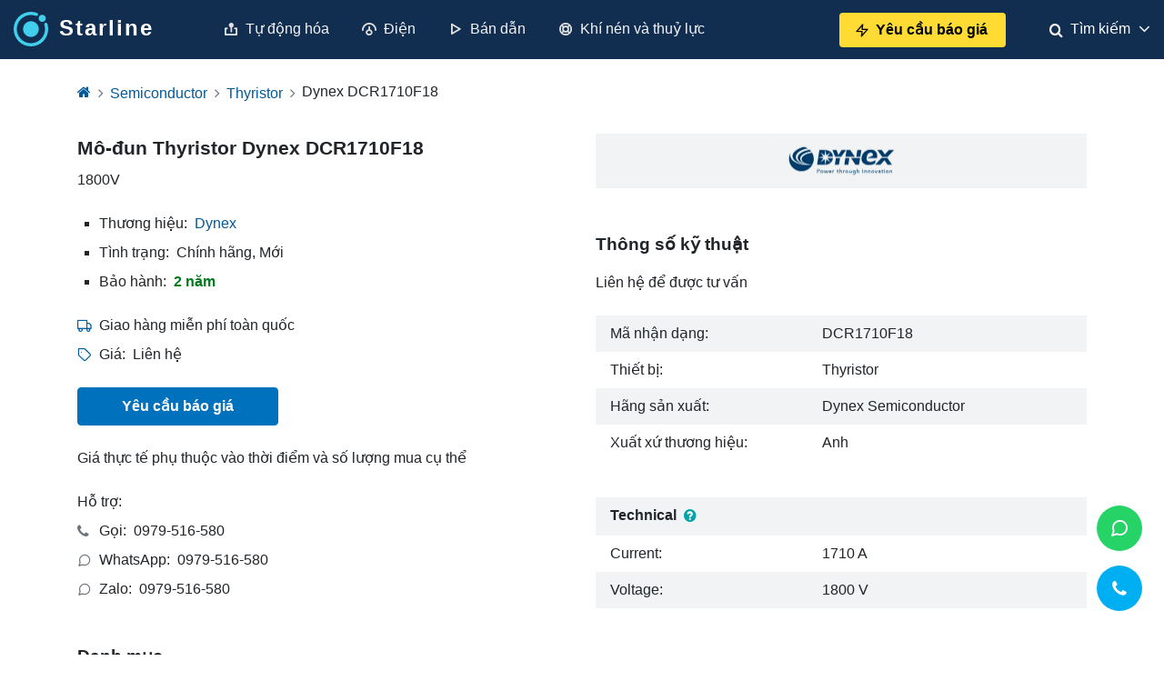

--- FILE ---
content_type: text/html; charset=UTF-8
request_url: https://www.starline.vn/mpn/dynex-dcr1710f18
body_size: 8690
content:
<!DOCTYPE html>
<html lang="vi">
<head>
    <meta charset="utf-8">
<meta http-equiv="X-UA-Compatible" content="IE=edge">
<meta name="viewport" content="width=device-width, initial-scale=1">
<meta name="csrf-token" content="sNHfWW7fsbi8L6TlPGyBqGsvU11uFpb5d0NHHdHr">
<meta name="format-detection" content="telephone=no">
<title>Dynex DCR1710F18 Thyristor | Starline.vn</title>
<meta name="description" content="Dynex DCR1710F18 Thyristor chính hãng, chất lượng, thiết kế tối ưu cho các ứng dụng công nghiệp. Sản phẩm bền bỉ, bảo hành dài hạn"/>
<link rel="canonical" href="https://www.starline.vn/mpn/dynex-dcr1710f18" />
<meta property="og:url" content="https://www.starline.vn/mpn/dynex-dcr1710f18" />
<meta property="og:locale" content="vi_VN" />
<meta property="fb:app_id" content="237893651602287" /> 
<meta property="og:type" content="article" />
<meta property="og:title" content="Dynex DCR1710F18 Thyristor | Starline.vn" />
<meta property="og:description" content="Dynex DCR1710F18 Thyristor chính hãng, chất lượng, thiết kế tối ưu cho các ứng dụng công nghiệp. Sản phẩm bền bỉ, bảo hành dài hạn" />
<meta property="og:site_name" content="Starline" />
<meta property="og:image" content="https://www.starline.vn/images/brand/2510/dynex.webp" />

<link rel="apple-touch-icon" sizes="57x57" href="/apple-icon-57x57.png">
<link rel="apple-touch-icon" sizes="60x60" href="/apple-icon-60x60.png">
<link rel="apple-touch-icon" sizes="72x72" href="/apple-icon-72x72.png">
<link rel="apple-touch-icon" sizes="76x76" href="/apple-icon-76x76.png">
<link rel="apple-touch-icon" sizes="114x114" href="/apple-icon-114x114.png">
<link rel="apple-touch-icon" sizes="120x120" href="/apple-icon-120x120.png">
<link rel="apple-touch-icon" sizes="144x144" href="/apple-icon-144x144.png">
<link rel="apple-touch-icon" sizes="152x152" href="/apple-icon-152x152.png">
<link rel="apple-touch-icon" sizes="180x180" href="/apple-icon-180x180.png">
<link rel="icon" type="image/png" sizes="192x192"  href="/android-icon-192x192.png">
<link rel="icon" type="image/png" sizes="32x32" href="/favicon-32x32.png">
<link rel="icon" type="image/png" sizes="96x96" href="/favicon-96x96.png">
<link rel="icon" type="image/png" sizes="16x16" href="/favicon-16x16.png">
<link rel="manifest" href="/manifest.json">
<meta name="msapplication-TileColor" content="#ffffff">
<meta name="msapplication-TileImage" content="/ms-icon-144x144.png">
<meta name="theme-color" content="#ffffff">

<link rel="preload" href="/asset/font/starline_v14.woff2" as="font" type="font/woff2" crossorigin>

<script type="application/ld+json">{"@context": "https://schema.org","@type": "BreadcrumbList","itemListElement": [{"@type": "ListItem","position": 1,"name": "Home","item": "https://www.starline.vn"},{"@type": "ListItem","position": 2,"name": "Semiconductor","item": "https://www.starline.vn/cat/semiconductor"},{"@type": "ListItem","position": 3,"name": "Thyristor","item": "https://www.starline.vn/cat/thyristor"},{"@type": "ListItem","position": 4,"name": "Dynex DCR1710F18","item": "https://www.starline.vn/mpn/dynex-dcr1710f18"}]}</script><script type="application/ld+json">{"@context": "https://schema.org","@type": "Product","name": "Dynex DCR1710F18","model": "DCR1710F18","sku": "VH30000130","mpn": "DCR1710F18","image": "https://www.starline.vn/images/brand/2510/dynex.webp","description": "Dynex DCR1710F18 Thyristor chính hãng, chất lượng, thiết kế tối ưu cho các ứng dụng công nghiệp. Sản phẩm bền bỉ, bảo hành dài hạn","url": "https://www.starline.vn/mpn/dynex-dcr1710f18","brand": {"@type": "Brand","name": "Dynex"},"manufacturer": {"@type": "Organization","name": "Dynex Semiconductor"},"offers": {"@type": "Offer","areaServed": "Vietnam","availability": "https://schema.org/InStock","itemCondition": "https://schema.org/NewCondition","priceCurrency": "VND","price": "4352000","priceValidUntil": "2026-01-31","seller": {"@type": "Organization","name": "Starline Technology","url": "https://www.starline.vn"},"shippingDetails": {"@type": "OfferShippingDetails","deliveryTime": {"@type": "ShippingDeliveryTime","businessDays": {"@type": "OpeningHoursSpecification","dayOfWeek": ["https://schema.org/Monday","https://schema.org/Tuesday","https://schema.org/Wednesday","https://schema.org/Thursday","https://schema.org/Friday","https://schema.org/Saturday"]},"cutoffTime": "17:00:00","handlingTime": {"@type": "QuantitativeValue","minValue": 0,"maxValue": 1,"unitCode": "d"},"transitTime": {"@type": "QuantitativeValue","minValue": 1,"maxValue": 3,"unitCode": "d"}},"shippingDestination": {"@type": "DefinedRegion","addressCountry": "VN"},"shippingRate": {"@type": "MonetaryAmount","currency": "VND","value": 0}},"hasMerchantReturnPolicy": {"@type": "MerchantReturnPolicy","applicableCountry": "VN","returnPolicyCategory": "https://schema.org/MerchantReturnNotPermitted"}},"aggregateRating": {"@type": "AggregateRating","ratingValue": "5.00","reviewCount": "8"}}</script>
<link href="/asset/css/style.min.css?v=3.00" rel="stylesheet">

</head>
<body>

<header class="site-header-dark">
    <div class="site-header-navbar">

    <div class="navbar d-flex">

        <div class="logo ml-3 ml-lg-0 mr-auto">
    <a href="/" title="Home" class="d-flex align-items-center">

        <span class="logo-img">

<svg viewBox="0 0 100 100">
    <path fill="#40D0ED" d="M91.797,31.906c-2.719,0.922-3.484,3.781-2.841,5.807c1.252,3.962,1.891,8.1,1.886,12.271
        c0,22.521-18.32,40.858-40.858,40.858C27.446,90.842,9.142,72.521,9.142,50C9.142,27.479,27.483,9.142,50,9.142
        c4.967,0,9.793,0.877,14.371,2.61c2.285,0.795,4.926,0.005,5.957-2.506s-0.422-5.136-2.514-5.979
        C62.143,1.102,56.106-0.01,50.004,0.004c-27.579,0-50,22.42-50,50c0,27.58,22.42,50,50,50c27.58,0,50-22.42,50-50
        c0-5.229-0.791-10.332-2.365-15.237C96.766,32.609,94.516,30.984,91.797,31.906z"/>
    <path fill="#40D0ED" d="M50,27.208C37.418,27.222,27.222,37.418,27.208,50C27.222,62.582,37.418,72.777,50,72.791
        C62.582,72.777,72.777,62.582,72.791,50C72.771,37.421,62.579,27.229,50,27.208z"/>
    <path fill="#40D0ED" d="M93.104,18.846c0.004,5.739-4.646,10.395-10.385,10.398c-5.739,0.003-10.395-4.646-10.398-10.386
        c0-0.004,0-0.008,0-0.012c0.004-5.739,4.659-10.389,10.398-10.385C88.453,8.464,93.101,13.111,93.104,18.846z"/>
</svg>

        </span>

        <span class="logo-text">
            Starline
        </span>

    </a>
</div>
        <div class="carrier-list d-flex align-items-center">

    <div class="carrier">
        <a href="/rfq" class="carrier-link skylight" aria-label="Yêu cầu báo giá">
            <span class="icon icon-zap"></span>
            <span class="carrier-text font-600">Yêu cầu báo giá</span>
        </a>
    </div>

    <div class="ml-3 ml-md-5 carrier carrier-heavy carrier-search">
        <a href="#" rel="nofollow" class="carrier-btn" aria-label="Tìm kiếm">
            <span class="icon icon-search"></span>
            <span class="carrier-text">Tìm kiếm</span>
        </a>
        <div class="carrier-content">
            <div class="container mt-4">
                <form method="get" action="/search" spellcheck="false">
    <div role="search" class="search-wrap">
        <input type="text" class="search-input"
            name="kw" 
            placeholder="Mã model sản phẩm" 
            value="" />
        <button type="submit" class="search-btn" aria-label="Search">
            <span class="icon icon-search"></span>
        </button>
    </div>
</form>            </div>
        </div>
    </div>

    <a href="#" class="btn-menu ml-3 ml-md-5" onclick="open_menu();return false" aria-label="Menu">
        <span class="icon-menu"></span>
    </a>

</div>
    </div>

    <nav class="menu-nav" id="menu_nav">
        <div class="menu-nav-inner">

            <a class="menu-nav-close" href="#" onclick="close_menu();return false">
                <span class="icon icon-x"></span>
            </a>
            
            <div class="menu-nav-content">
    
    <ul class="nav-primary dropdown-group" itemscope itemtype="http://www.schema.org/SiteNavigationElement">

        <li class="nav-item">
            <a class="nav-link" href="/cat/automation" itemprop="url">
                <span class="div-icon">
                    <span class="icon icon-automation"></span>
                    <span itemprop="name">Tự động hóa</span>
                </span>
            </a>
        </li>

        <li class="nav-item">
            <a class="nav-link" href="/cat/electricity" itemprop="url">
                <span class="div-icon">
                    <span class="icon icon-electricity"></span>
                    <span itemprop="name">Điện</span>
                </span>
            </a>
        </li>

        <li class="nav-item">
            <a class="nav-link" href="/cat/semiconductor" itemprop="url">
                <span class="div-icon">
                    <span class="icon icon-semiconductor"></span>
                    <span itemprop="name">Bán dẫn</span>
                </span>
            </a>
        </li>

        <li class="nav-item">
            <a class="nav-link" href="/cat/pneumatic-hydraulic" itemprop="url">
                <span class="div-icon">
                    <span class="icon icon-pneumatic"></span>
                    <span itemprop="name">Khí nén và thuỷ lực</span>
                </span>
            </a>
        </li>

        <li class="nav-item d-lg-none">
            <a class="nav-link" href="/cat/hvac" itemprop="url">
                <span class="div-icon">
                    <span class="icon icon-hvac"></span>
                    <span itemprop="name">HVAC</span>
                </span>
            </a>
        </li>

        <li class="nav-item d-lg-none">
            <a class="nav-link" href="/cat/mechanical" itemprop="url">
                <span class="div-icon">
                    <span class="icon icon-mechanical"></span>
                    <span itemprop="name">Cơ khí</span>
                </span>
            </a>
        </li>

    </ul>

    <div class="d-lg-none mt-5">

        <div>
            <a href="/rfq" class="btn btn-primary w-100">
                <span class="font-600">Yêu cầu báo giá</span>
            </a>
        </div>

    </div>

</div>
        </div>
    </nav>

</div></header>

<main>
            
<section class="pt-4">
<div class="container">

    <nav aria-label="Breadcrumb">
    <ol class="my-breadcrumb breadcrumb break-word">

        <li class="breadcrumb-item">
            <a href="/" aria-label="Home"><span class="icon icon-home"></span></a>
        </li>

        
            
                <li class="breadcrumb-item">
                    <a href="/cat/semiconductor">Semiconductor</a>
                </li>

            
        
            
                <li class="breadcrumb-item">
                    <a href="/cat/thyristor">Thyristor</a>
                </li>

            
        
            
                <li class="breadcrumb-item">Dynex DCR1710F18</li>

            
            </ol>
</nav>
    <div class="row">

        <div class="col-lg-6">

            <div class="pr-lg-5">

                <h1 class="text-1d3 break-word">Mô-đun Thyristor Dynex DCR1710F18</h1>



    <div class="mt-2">
        <span>1800V</span>
    </div>

<ul class="list-square mt-4">
    <li>
        <span class="mr-1">Thương hiệu:</span>
                    <a href="/brand/dynex">Dynex</a>
            </li>
    <li>
        <span class="mr-1">Tình trạng:</span>
        <span>Chính hãng, Mới</span>
    </li>
    <li>
        <span class="mr-1">Bảo hành:</span>
        <span class="font-600 text-success">2 năm</span>
    </li>
</ul>

<div class="mt-4">
    <div class="div-icon">
    <span class="icon icon-truck text-primary"></span>
    <span>Giao hàng miễn phí toàn quốc</span>
</div>

<div class="div-icon mt-2">
    <span class="icon icon-tag text-primary"></span>
    <div>
        <span class="mr-1">Giá:</span>
        <span>Liên hệ</span>
    </div>
</div>

<div class="mt-4">
    <a href="/rfq?c=OWlxRGNjaytHRGF5d1cwNS9QT0pBeUhzRlQxWWZCK25JWG1mdU5lYkJlND0-" 
        class="btn btn-primary px-5 py-2"
        rel="nofollow">
        <span class="font-600">Yêu cầu báo giá</span>
    </a>
</div>

<p class="mt-4">Giá thực tế phụ thuộc vào thời điểm và số lượng mua cụ thể</p>

<div class="mt-4">
    <div>Hỗ trợ:</div>

    <div class="div-icon mt-2">
        <span class="icon icon-phone text-muted"></span>
        <span class="mr-1">Gọi:</span>
        <a href="tel:+84979516580" class="text-link" rel="nofollow">0979-516-580</a>
    </div>

    <div class="div-icon mt-2">
        <span class="icon icon-message-circle text-muted"></span>
        <span class="mr-1">WhatsApp:</span> 
        <a href="https://wa.me/84979516580" class="text-link" target="_blank" rel="nofollow">0979-516-580</a>
    </div>

    <div class="div-icon mt-2">
        <span class="icon icon-message-circle text-muted"></span>
        <span class="mr-1">Zalo:</span> 
        <a href="/zalo" class="text-link" target="_blank" rel="nofollow">0979-516-580</a>
    </div>
</div></div>
                
                <div class="mt-5">

	<h2 class="text-1d2 mb-3">Danh mục</h2>

	
			<div class="mt-2 div-icon pl-3">
			<span class="icon icon-caret-right text-muted"></span>
			<a href="/cat/thyristor/dynex" class="text-link">Mô-đun Thyristor Dynex</a>
		</div>
		
	 

		<div class="mt-2 div-icon pl-3">
			<span class="icon icon-caret-right text-muted"></span>
			<a href="/cat/thyristor" class="text-link">Mô-đun Thyristor</a>
		</div>

	
			<div class="mt-2 div-icon pl-3">
			<span class="icon icon-caret-right text-muted"></span>
			<a href="/cat/semiconductor" class="text-link">Bán dẫn công suất</a>
		</div>
	
</div>
            </div>

        </div><!-- ec -->

        <div class="col-lg-6 mt-5 mt-lg-0">

            
                <div class="mb-5">
	<div class="bg-f134 text-center">
		<div class="mpn-image-brand">
			<img src="/images/brand-logo/2302/dynex.webp" alt="Dynex" />
		</div>
	</div>
</div>


            
            
            <div class="mb-4">

    <h2 class="text-1d2 mb-3">Thông số kỹ thuật</h2>

    
        <p>Liên hệ để được tư vấn</p>

    
</div>

<div class="specs break-word">

    
        <div class="spec spec-exp"><span class="ask">Mã nhận dạng:</span> <span class="answer">DCR1710F18</span></div>
        
    
        <div class="spec spec-exp"><span class="ask">Thiết bị:</span> <span class="answer">Thyristor</span></div>
        
    
        <div class="spec spec-exp"><span class="ask">Hãng sản xuất:</span> <span class="answer">Dynex Semiconductor</span></div>
        
    
        <div class="spec spec-exp"><span class="ask">Xuất xứ thương hiệu:</span> <span class="answer">Anh</span></div>
        
    
</div>

    <div class="specs mt-4 pt-3 break-word">

    <div class="spec spec-exp">
        <span class="font-600">Technical</span>
        <span class="help" data-tooltip="Tham khảo tài liệu datasheet hoặc catalog để có thêm thông tin chi tiết"></span>
    </div>

    
        <div class="spec spec-exp"><span class="ask">Current:</span> <span class="answer">1710 A</span></div>
        
    
        <div class="spec spec-exp"><span class="ask">Voltage:</span> <span class="answer">1800 V</span></div>
        
    
</div>

            <div class="mt-5">

	<h2 class="text-1d2 mb-3">Mua <span class="break-word">Dynex DCR1710F18</h2>

	<p>Giao hàng nhanh chóng, miễn phí vận chuyển và bảo hành 2 năm</p>

	
		<div class="mt-4 pb-2">

			<form method="POST" action="/cart" 
				class="form-purchase" 
				spellcheck="false"
	            autocomplete="off">

	            <input type="hidden" name="_token" value="sNHfWW7fsbi8L6TlPGyBqGsvU11uFpb5d0NHHdHr">
	            <input type="hidden" name="product" value="MXJ3UFJEMGtEMmhVZXkvNWxZWDVrZz09" />

				<div class="form-wrap d-inline-flex align-items-center">

					<span class="label">Nhập số lượng:</span>
				        
				    <input type="number" name="quantity" class="form-control form-control-sm" required />
				    
					<input type="submit" class="btn btn-sm btn-success text-small" value="Mua" />

				</div>

			</form>
		    
		</div>

	
	<div class="mt-4">

		<div class="mpn-purchase">

			<div class="div-icon pl-3">
				<span class="icon icon-angle-right text-success font-600"></span>
				<span class="mr-2">Bước 1:</span>
				<span>Gửi yêu cầu báo giá</span>
			</div>

			<div class="div-icon pl-3 mt-2">
				<span class="icon icon-angle-right text-success font-600"></span>
				<span class="mr-2">Bước 2:</span>
				<span>Xác nhận đặt hàng</span>
			</div>

			<div class="div-icon pl-3 mt-2">
				<span class="icon icon-angle-right text-success font-600"></span>
				<span class="mr-2">Bước 3:</span>
				<span>Nhận hàng hoá và hoá đơn</span>
			</div>

		</div>

	</div>

</div>
            
                <div class="mt-4 d-flex justify-content-end">
    <div class="mr-3 rating">
        <span class="icon checked"></span>
        <span class="icon checked"></span>
        <span class="icon checked"></span>
        <span class="icon checked"></span>
        <span class="icon checked"></span>
    </div>
    <a href="#" onclick="toggle_click(this,'votes_detail');return false" class="text-muted btn-vote">
        <span>8</span>
        <span>reviews</span>
    </a>
</div>


<div class="none mt-3 text-right" id="votes_detail">
    
    <p>5.00 bình quân dựa trên 8 đánh giá</p>

    <div>

    
        <div>
            <div class="vote-card d-inline-flex align-items-center">
                <div class="vote-explain text-left text-muted">
                    <span>Rất tốt</span>
                </div>
                <div class="vote-name text-left">
                    <span class="number">5</span>
                    <span class="icon icon-star text-muted text-smaller"></span>
                </div>
                <div class="vote-bar" title="100%">
                    <div class="fill" style="width:100%" ></div>
                </div>
                <div class="vote-number">
                    <span>8</span>
                </div>
            </div>
        </div>

    
        <div>
            <div class="vote-card d-inline-flex align-items-center">
                <div class="vote-explain text-left text-muted">
                    <span>Tốt</span>
                </div>
                <div class="vote-name text-left">
                    <span class="number">4</span>
                    <span class="icon icon-star text-muted text-smaller"></span>
                </div>
                <div class="vote-bar" title="0%">
                    <div class="fill"  ></div>
                </div>
                <div class="vote-number text-muted">
                    <span>0</span>
                </div>
            </div>
        </div>

    
        <div>
            <div class="vote-card d-inline-flex align-items-center">
                <div class="vote-explain text-left text-muted">
                    <span>Trung bình</span>
                </div>
                <div class="vote-name text-left">
                    <span class="number">3</span>
                    <span class="icon icon-star text-muted text-smaller"></span>
                </div>
                <div class="vote-bar" title="0%">
                    <div class="fill"  ></div>
                </div>
                <div class="vote-number text-muted">
                    <span>0</span>
                </div>
            </div>
        </div>

    
        <div>
            <div class="vote-card d-inline-flex align-items-center">
                <div class="vote-explain text-left text-muted">
                    <span>Tệ</span>
                </div>
                <div class="vote-name text-left">
                    <span class="number">2</span>
                    <span class="icon icon-star text-muted text-smaller"></span>
                </div>
                <div class="vote-bar" title="0%">
                    <div class="fill"  ></div>
                </div>
                <div class="vote-number text-muted">
                    <span>0</span>
                </div>
            </div>
        </div>

    
        <div>
            <div class="vote-card d-inline-flex align-items-center">
                <div class="vote-explain text-left text-muted">
                    <span>Rất tệ</span>
                </div>
                <div class="vote-name text-left">
                    <span class="number">1</span>
                    <span class="icon icon-star text-muted text-smaller"></span>
                </div>
                <div class="vote-bar" title="0%">
                    <div class="fill"  ></div>
                </div>
                <div class="vote-number text-muted">
                    <span>0</span>
                </div>
            </div>
        </div>

    
    </div>

</div>
            
        </div><!-- ec -->

    </div><!-- er -->

    <div class="mt-5">
        <h2 class="text-1d2 mb-3">Mô tả sản phẩm</h2>

<div class="autop">
	<p>Dynex DCR1710F18 Thyristor chính hãng, chất lượng, thiết kế tối ưu cho các ứng dụng công nghiệp. Sản phẩm bền bỉ, bảo hành dài hạn.</p>
</div>    </div>

</div><!-- e container -->
</section>


    <section class="mt-5">
    <div class="container">
        
        <h2 class="text-1d2">Sản phẩm liên quan</h2>

<div class="mt-4 mpns">

    
        <div class="mpn_item">

    <div class="mpn_card" data-mpn="127">

        <div class="name">
            <a href="/mpn/ixys-mcma260pd1600yb" 
                class="link font-700 break-word text-link">MCMA260PD1600YB</a>

            <a href="#" class="prime loading" 
                onclick="save_mpn(this);return false"
                title="Ưa thích">
                <span class="icon"></span>
            </a>
        </div>

        <div class="mt-2">
            <span>IXYS</span>
        </div>

        
        <div class="mt-2">
            <span>Diode Module</span>
        </div>

        
            <div class="mt-2">
                <span class="text-muted mr-1">Giá:</span>
                <a href="/rfq?c=SkFWNzZzWk40V0F1ZGQ3MTVDVjEwNXJhbU5PVFptOCtUQ29UWnFWbmZCclNrWG9JeFNtbEFqRkR0ZlNPRkp0cg--"
                    class="text-link"
                    rel="nofollow">Yêu cầu báo giá</a>
            </div>

        
        <div class="action text-right">
            <a href="/mpn/ixys-mcma260pd1600yb" class="btn btn-primary">Chi tiết</a>
        </div>

    </div>

</div>
    
        <div class="mpn_item">

    <div class="mpn_card" data-mpn="119">

        <div class="name">
            <a href="/mpn/sanrex-kd55f160" 
                class="link font-700 break-word text-link">KD55F160</a>

            <a href="#" class="prime loading" 
                onclick="save_mpn(this);return false"
                title="Ưa thích">
                <span class="icon"></span>
            </a>
        </div>

        <div class="mt-2">
            <span>Sanrex</span>
        </div>

        
        <div class="mt-2">
            <span>Diode</span>
        </div>

        
            <div class="mt-2">
                <span class="text-muted mr-1">Giá:</span>
                <a href="/rfq?c=RmpGdGZVTHNHdzJBODZrbStuRXQ2VXc4M2QrVTFqZkFrdGNyK25Tdyt0VT0-"
                    class="text-link"
                    rel="nofollow">Yêu cầu báo giá</a>
            </div>

        
        <div class="action text-right">
            <a href="/mpn/sanrex-kd55f160" class="btn btn-primary">Chi tiết</a>
        </div>

    </div>

</div>
    
        <div class="mpn_item">

    <div class="mpn_card" data-mpn="117">

        <div class="name">
            <a href="/mpn/infineon-ff300r12ks4" 
                class="link font-700 break-word text-link">FF300R12KS4</a>

            <a href="#" class="prime loading" 
                onclick="save_mpn(this);return false"
                title="Ưa thích">
                <span class="icon"></span>
            </a>
        </div>

        <div class="mt-2">
            <span>Infineon</span>
        </div>

        
        <div class="mt-2">
            <span>IGBT</span>
        </div>

        
            <div class="mt-2">
                <span class="text-muted mr-1">Giá:</span>
                <a href="/rfq?c=SGdSK3pMSDJ6Y29hMzNBU3Vqb2hkVHJ4YS9ReVhsTTVUd1ovNXlBNmRWSjB1d0JteWdRR3EybnBJSGN1VjBDdg--"
                    class="text-link"
                    rel="nofollow">Yêu cầu báo giá</a>
            </div>

        
        <div class="action text-right">
            <a href="/mpn/infineon-ff300r12ks4" class="btn btn-primary">Chi tiết</a>
        </div>

    </div>

</div>
    
        <div class="mpn_item">

    <div class="mpn_card" data-mpn="73">

        <div class="name">
            <a href="/mpn/semikron-semix603gb17e4p" 
                class="link font-700 break-word text-link">SEMiX603GB17E4p</a>

            <a href="#" class="prime loading" 
                onclick="save_mpn(this);return false"
                title="Ưa thích">
                <span class="icon"></span>
            </a>
        </div>

        <div class="mt-2">
            <span>Semikron</span>
        </div>

        
        <div class="mt-2">
            <span>IGBT</span>
        </div>

        
            <div class="mt-2">
                <span class="text-muted mr-1">Giá:</span>
                <a href="/rfq?c=WnFiSTBLK2FhazZqbERyK2VoN3libnBPamlLZ0hvakN0WGk2ZE5JNzJsYVNROUl3TmlidDBNZGdiczZOK2NaSQ--"
                    class="text-link"
                    rel="nofollow">Yêu cầu báo giá</a>
            </div>

        
        <div class="action text-right">
            <a href="/mpn/semikron-semix603gb17e4p" class="btn btn-primary">Chi tiết</a>
        </div>

    </div>

</div>
    
        <div class="mpn_item">

    <div class="mpn_card" data-mpn="40">

        <div class="name">
            <a href="/mpn/ixys-mcma700p1600ca" 
                class="link font-700 break-word text-link">MCMA700P1600CA</a>

            <a href="#" class="prime loading" 
                onclick="save_mpn(this);return false"
                title="Ưa thích">
                <span class="icon"></span>
            </a>
        </div>

        <div class="mt-2">
            <span>IXYS</span>
        </div>

        
        <div class="mt-2">
            <span>Thyristor</span>
        </div>

        
            <div class="mt-2">
                <span class="text-muted mr-1">Giá:</span>
                <a href="/rfq?c=RStLQXhpWnBPdzFZT1ZmUmFCeGVBeDY5aS90bVZLQ2h0cEZCR2JjMnVtTlhZWExyS08rVGFuZFAyeHFXZFBWcw--"
                    class="text-link"
                    rel="nofollow">Yêu cầu báo giá</a>
            </div>

        
        <div class="action text-right">
            <a href="/mpn/ixys-mcma700p1600ca" class="btn btn-primary">Chi tiết</a>
        </div>

    </div>

</div>
    
        <div class="mpn_item">

    <div class="mpn_card" data-mpn="20">

        <div class="name">
            <a href="/mpn/ixys-vhf15-16io5" 
                class="link font-700 break-word text-link">VHF15-16IO5</a>

            <a href="#" class="prime loading" 
                onclick="save_mpn(this);return false"
                title="Ưa thích">
                <span class="icon"></span>
            </a>
        </div>

        <div class="mt-2">
            <span>IXYS</span>
        </div>

        
        <div class="mt-2">
            <span>Rectifier</span>
        </div>

        
            <div class="mt-2">
                <span class="text-muted mr-1">Giá:</span>
                <a href="/rfq?c=Q2FLNHdYUDFEcUI1aWswOFZ3dU4xbGNOVTNWTkhabG5jd2RMQTJsZmtVUT0-"
                    class="text-link"
                    rel="nofollow">Yêu cầu báo giá</a>
            </div>

        
        <div class="action text-right">
            <a href="/mpn/ixys-vhf15-16io5" class="btn btn-primary">Chi tiết</a>
        </div>

    </div>

</div>
    
        <div class="mpn_item">

    <div class="mpn_card" data-mpn="10">

        <div class="name">
            <a href="/mpn/ixys-n2600mc160" 
                class="link font-700 break-word text-link">N2600MC160</a>

            <a href="#" class="prime loading" 
                onclick="save_mpn(this);return false"
                title="Ưa thích">
                <span class="icon"></span>
            </a>
        </div>

        <div class="mt-2">
            <span>IXYS</span>
        </div>

        
        <div class="mt-2">
            <span>Phase Control Thyristor</span>
        </div>

        
            <div class="mt-2">
                <span class="text-muted mr-1">Giá:</span>
                <a href="/rfq?c=SC8xMk5pWnQvYllNZWJmc1ZZd0RmKzFnY1dUYWJNQTNVeHFwbVNXTXg1TT0-"
                    class="text-link"
                    rel="nofollow">Yêu cầu báo giá</a>
            </div>

        
        <div class="action text-right">
            <a href="/mpn/ixys-n2600mc160" class="btn btn-primary">Chi tiết</a>
        </div>

    </div>

</div>
    
        <div class="mpn_item">

    <div class="mpn_card" data-mpn="9">

        <div class="name">
            <a href="/mpn/westcode-w4534nc060" 
                class="link font-700 break-word text-link">W4534NC060</a>

            <a href="#" class="prime loading" 
                onclick="save_mpn(this);return false"
                title="Ưa thích">
                <span class="icon"></span>
            </a>
        </div>

        <div class="mt-2">
            <span>Westcode</span>
        </div>

        
        <div class="mt-2">
            <span>Rectifier Diode</span>
        </div>

        
            <div class="mt-2">
                <span class="text-muted mr-1">Giá:</span>
                <a href="/rfq?c=OWhFU0ZwNGNSVnVzSXhXRWJTeU5LR25tc25GQm9zQlNzYjR1TjdmUG90R0ZXUVZaclpxUHZNTmNkdWJ0SnJLeQ--"
                    class="text-link"
                    rel="nofollow">Yêu cầu báo giá</a>
            </div>

        
        <div class="action text-right">
            <a href="/mpn/westcode-w4534nc060" class="btn btn-primary">Chi tiết</a>
        </div>

    </div>

</div>
    
        <div class="mpn_item">

    <div class="mpn_card" data-mpn="212673">

        <div class="name">
            <a href="/mpn/semikron-skt-760-14-e" 
                class="link font-700 break-word text-link">SKT 760/14 E</a>

            <a href="#" class="prime loading" 
                onclick="save_mpn(this);return false"
                title="Ưa thích">
                <span class="icon"></span>
            </a>
        </div>

        <div class="mt-2">
            <span>Semikron</span>
        </div>

        
        <div class="mt-2">
            <span>Thyristor</span>
        </div>

        
            <div class="mt-2">
                <span class="text-muted mr-1">Giá:</span>
                <a href="/rfq?c=cFlkd09iSzVpMEx6UEQ0NG9ZZW9QYTFmdm9TOHpsbC81dXpIZjAyRjhjRG1XNXg0anpxbHRiQi83WHowdFVubg--"
                    class="text-link"
                    rel="nofollow">Yêu cầu báo giá</a>
            </div>

        
        <div class="action text-right">
            <a href="/mpn/semikron-skt-760-14-e" class="btn btn-primary">Chi tiết</a>
        </div>

    </div>

</div>
    
        <div class="mpn_item">

    <div class="mpn_card" data-mpn="212672">

        <div class="name">
            <a href="/mpn/semikron-skt-760-08-d" 
                class="link font-700 break-word text-link">SKT 760/08 D</a>

            <a href="#" class="prime loading" 
                onclick="save_mpn(this);return false"
                title="Ưa thích">
                <span class="icon"></span>
            </a>
        </div>

        <div class="mt-2">
            <span>Semikron</span>
        </div>

        
        <div class="mt-2">
            <span>Thyristor</span>
        </div>

        
            <div class="mt-2">
                <span class="text-muted mr-1">Giá:</span>
                <a href="/rfq?c=YjNTNndRSlhJcUlvK0lPTU5pcWw1Z0lOa1ljZ0hva0swOEttZHVtbGFtd1BVUDJHcEZnakorZjFnZ2Z3Z1pobQ--"
                    class="text-link"
                    rel="nofollow">Yêu cầu báo giá</a>
            </div>

        
        <div class="action text-right">
            <a href="/mpn/semikron-skt-760-08-d" class="btn btn-primary">Chi tiết</a>
        </div>

    </div>

</div>
    
        <div class="mpn_item">

    <div class="mpn_card" data-mpn="212349">

        <div class="name">
            <a href="/mpn/semikron-skkt-26-16-e" 
                class="link font-700 break-word text-link">SKKT 26/16 E</a>

            <a href="#" class="prime loading" 
                onclick="save_mpn(this);return false"
                title="Ưa thích">
                <span class="icon"></span>
            </a>
        </div>

        <div class="mt-2">
            <span>Semikron</span>
        </div>

        
        <div class="mt-2">
            <span>Thyristor</span>
        </div>

        
            <div class="mt-2">
                <span class="text-muted mr-1">Giá:</span>
                <a href="/rfq?c=ZHBQNXJaK2I2alNnOU1iSC9Qa25HUjZycnNhcXVneVBXbE8xSXQ5bUtOejJZejBOd3RvRWxXRURka3puZ05veQ--"
                    class="text-link"
                    rel="nofollow">Yêu cầu báo giá</a>
            </div>

        
        <div class="action text-right">
            <a href="/mpn/semikron-skkt-26-16-e" class="btn btn-primary">Chi tiết</a>
        </div>

    </div>

</div>
    
        <div class="mpn_item">

    <div class="mpn_card" data-mpn="212348">

        <div class="name">
            <a href="/mpn/semikron-skkt-26-14-e" 
                class="link font-700 break-word text-link">SKKT 26/14 E</a>

            <a href="#" class="prime loading" 
                onclick="save_mpn(this);return false"
                title="Ưa thích">
                <span class="icon"></span>
            </a>
        </div>

        <div class="mt-2">
            <span>Semikron</span>
        </div>

        
        <div class="mt-2">
            <span>Thyristor</span>
        </div>

        
            <div class="mt-2">
                <span class="text-muted mr-1">Giá:</span>
                <a href="/rfq?c=ZHBQNXJaK2I2alNnOU1iSC9Qa25HVGw2MTZtdFJGTG5UWWhjSCtLMHBjV1hwVUNXRTB1dzVUTlpZaUlPTWFrbA--"
                    class="text-link"
                    rel="nofollow">Yêu cầu báo giá</a>
            </div>

        
        <div class="action text-right">
            <a href="/mpn/semikron-skkt-26-14-e" class="btn btn-primary">Chi tiết</a>
        </div>

    </div>

</div>
    
</div>
    </div>
    </section>


<section class="mt-5">
<div class="container">

    <h2 class="text-1d2 mb-3">Cần thêm sản phẩm khác?</h2>

    <p>Sử dụng mã MPN hoặc model để tìm kiếm</p>

    <div class="mt-4">
        <form method="get" action="/search" spellcheck="false">
    <div role="search" class="search-wrap">
        <input type="text" class="search-input"
            name="kw" 
            placeholder="Mã model hoặc MPN" 
            value="" />
        <button type="submit" class="search-btn" aria-label="Search">
            <span class="icon icon-search"></span>
        </button>
    </div>
</form>    </div>

</div><!-- e container -->
</section>

<section class="mt-5">
<div class="container">

    <h2 class="text-1d2 mb-3">Giao hàng</h2>

<div class="text-justify">Sản phẩm được miễn phí vận chuyển trong khu vực Việt Nam, nhưng không bao gồm nghĩa vụ vận chuyển lên cao hoặc xuống thấp tầng, hoặc những địa điểm mà các đơn vị giao hàng thông thường không thể tiếp cận được. Thời gian giao hàng không bao gồm các ngày nghỉ lễ theo quy định tại Việt Nam.</div>
</div><!-- e container -->
</section>

<div class="pt-4 pb-5"></div>

</main>

<div class="fixed-callout">
    <div class="mb-3">
        <a class="fixed-callout-link fixed-callout-msg"
            href="/support"
            aria-label="Support"
            target="_blank">
            <span class="icon icon-message-circle"></span>
        </a>
    </div>
    <div>
        <a class="fixed-callout-link d-md-none" 
            href="tel:+84979516580" 
            aria-label="Call">
            <span class="icon icon-phone"></span>
        </a>
        <a class="fixed-callout-link d-none d-md-inline-block"
            href="/rfq"
            aria-label="RFQ" 
            target="_blank">
            <span class="icon icon-phone"></span>
        </a>
    </div>
</div>
<footer>
    <div class="footer-primary py-4">
<div class="container pb-2">

<div class="row">
            
    <div class="col-lg-4 mt-2 mt-lg-0 footer-col-contact">
        <div class="footer-title mb-3">
            <span>Liên hệ</span>
        </div>

        <div class="pr-lg-5">
            <div class="div-icon mb-3">
                <span class="icon icon-mail"></span>
                <span>contact@starline.vn</span>
            </div>
            <div class="div-icon mb-3">
                <span class="icon icon-phone"></span>
                <span><a href="tel:+84979516580" rel="nofollow">0979-516-580</a></span>
            </div>
            <div class="div-icon">
                <span class="icon icon-map-marker"></span> 
                <span>25 Hoa Bằng, phường Cầu Giấy, <span class="d-inline-block">TP Hà Nội</span>, <span class="d-inline-block">Việt Nam</span>. Postal code: 100000</span>
            </div>
        </div>
    </div><!-- ec -->
            
    <div class="col-lg-3 mt-4 pt-3 mt-lg-0 pt-lg-0">

        <div class="pl-lg-3">

            <div class="footer-title mb-3">
                <span>Về Starline</span>
            </div>

            <ul class="list-unstyled">
                <li class="mb-2 mb-lg-1">
                    <a href="/about-us">Giới thiệu</a>
                </li>
                <li class="mb-2 mb-lg-1">
                    <a href="/rfq">Yêu cầu báo giá</a>
                </li>
                <li class="mb-2 mb-lg-1">
                    <a href="/advisory">Yêu cầu tư vấn</a>
                </li>
                <li class="mb-2 mb-lg-1">
                    <a href="/supplier">Becoming a Supplier</a>
                </li>
            </ul>

        </div>

    </div><!-- ec -->

    <div class="col-lg-3 mt-3 mt-lg-0">

        <div class="pl-lg-4">

            <div class="footer-title mb-3">
                <span>Điều khoản</span>
            </div>

            <ul class="list-unstyled">
                <li class="mb-2 mb-lg-1">
                    <a href="/terms-of-purchase">Điều khoản mua hàng</a>
                </li>
                <li class="mb-2 mb-lg-1">
                    <a href="/warranty">Bảo hành</a>
                </li>
                <li class="mb-2 mb-lg-1">
                    <a href="/term-condition">Điều khoản sử dụng</a>
                </li>
                <li class="mb-2 mb-lg-1">
                    <a href="/privacy-policy">Bảo mật và riêng tư</a>
                </li>
            </ul>

        </div>

    </div><!-- ec -->
            
    <div class="col-lg-2 mt-3 mt-lg-0 text-lg-right">

        <div class="footer-title mb-3">
            <span>Sản phẩm</span>
        </div>

        <ul class="list-unstyled">
            <li class="mb-2 mb-lg-1">
                <a href="/science">Danh mục sản phẩm</a>
            </li>
            <li class="mb-2 mb-lg-1">
                <a href="/brand">Thương hiệu</a>
            </li>
            <li class="mb-2 mb-lg-1">
                <a href="/favourite">Ưa thích</a>
            </li>
            <li>
                <a href="/mpn">Tìm kiếm MPN</a>
            </li>
        </ul>
    </div><!-- ec -->
            
</div><!-- er -->

</div><!-- e container -->
</div>

<div class="footer-secondary py-3 copyright">

    <div class="container">
        <div class="d-lg-flex">

            <div class="mr-lg-auto">Copyright © 2021 - 2026 Starline Technology Company Limited. All rights reserved.</div>

                            <div class="mt-2 mt-lg-0 ml-lg-4">
                    <a href="//www.dmca.com/Protection/Status.aspx?ID=ab5e07a8-f823-4bae-8c1c-9cf530a1d16d&refurl=https://www.starline.vn/mpn/dynex-dcr1710f18" 
                        rel="nofollow"
                        target="_blank"
                        class="dmca-badge">
                        <img src="/asset/images/site/dmca.webp" alt="DMCA Protection" loading="lazy" />
                    </a>
                </div>
            
        </div>
    
        <div class="mt-4 mt-lg-2 text-justify">

            <p class="mb-2 mb-lg-0">Starline không phải là đại diện hoặc chi nhánh được ủy quyền của các nhà sản xuất được giới thiệu trên trang web này. Các thương hiệu được giới thiệu là tài sản của các chủ sở hữu tương ứng.</p>

        </div>

    </div><!-- e container -->

</div></footer>

<div class="overlay" id="overlay"></div>

<script>
const scripts = [
    '/asset/js/jquery.min.js',
    '/asset/js/script.min.js?v=2.15.1'
];
scripts.forEach(function(src){
    var script = document.createElement('script');
    script.src = src;
    script.async = false;
    document.body.appendChild(script);
});
</script>


<script>
setTimeout(function(){
    (function(w,d,s,l,i){w[l]=w[l]||[];w[l].push({'gtm.start':
    new Date().getTime(),event:'gtm.js'});var f=d.getElementsByTagName(s)[0],
    j=d.createElement(s),dl=l!='dataLayer'?'&l='+l:'';j.async=true;j.src=
    'https://www.googletagmanager.com/gtm.js?id='+i+dl;f.parentNode.insertBefore(j,f);
    })(window,document,'script','dataLayer','GTM-N8Z3BRD');
},3000);
</script>
<script defer src="https://static.cloudflareinsights.com/beacon.min.js/vcd15cbe7772f49c399c6a5babf22c1241717689176015" integrity="sha512-ZpsOmlRQV6y907TI0dKBHq9Md29nnaEIPlkf84rnaERnq6zvWvPUqr2ft8M1aS28oN72PdrCzSjY4U6VaAw1EQ==" data-cf-beacon='{"version":"2024.11.0","token":"1e658535c970410f9e7c12ffd379e886","r":1,"server_timing":{"name":{"cfCacheStatus":true,"cfEdge":true,"cfExtPri":true,"cfL4":true,"cfOrigin":true,"cfSpeedBrain":true},"location_startswith":null}}' crossorigin="anonymous"></script>
</body>
</html>

--- FILE ---
content_type: text/css
request_url: https://www.starline.vn/asset/css/style.min.css?v=3.00
body_size: 14736
content:
:root{--blue:#007bff;--indigo:#6610f2;--purple:#6f42c1;--pink:#e83e8c;--red:#dc3545;--orange:#fd7e14;--yellow:#ffc107;--green:#28a745;--teal:#20c997;--cyan:#17a2b8;--white:#fff;--gray:#6c757d;--gray-dark:#343a40;--primary:#007bff;--secondary:#6c757d;--success:#28a745;--info:#17a2b8;--warning:#ffc107;--danger:#dc3545;--light:#f8f9fa;--dark:#343a40;--breakpoint-xs:0;--breakpoint-sm:576px;--breakpoint-md:768px;--breakpoint-lg:992px;--breakpoint-xl:1200px;--font-family-sans-serif:-apple-system,BlinkMacSystemFont,"Segoe UI",Roboto,"Helvetica Neue",Arial,sans-serif,"Apple Color Emoji","Segoe UI Emoji","Segoe UI Symbol";--font-family-monospace:SFMono-Regular,Menlo,Monaco,Consolas,"Liberation Mono","Courier New",monospace}*,::after,::before{box-sizing:border-box}html{font-family:sans-serif;line-height:1.15;-webkit-text-size-adjust:100%;-ms-text-size-adjust:100%;-ms-overflow-style:scrollbar;-webkit-tap-highlight-color:transparent}article,aside,figcaption,figure,footer,header,hgroup,main,nav,section{display:block}body{margin:0;font-family:-apple-system,BlinkMacSystemFont,"Segoe UI",Roboto,"Helvetica Neue",Arial,sans-serif,"Apple Color Emoji","Segoe UI Emoji","Segoe UI Symbol";font-size:1rem;font-weight:400;line-height:1.5;color:#212529;text-align:left;background-color:#fff}[tabindex="-1"]:focus{outline:0}hr{box-sizing:content-box;height:0;overflow:visible}h1,h2,h3,h4,h5,h6{margin-top:0;margin-bottom:.5rem}p{margin-top:0;margin-bottom:1rem}abbr[data-original-title],abbr[title]{text-decoration:underline;-webkit-text-decoration:underline dotted;text-decoration:underline dotted;cursor:help;border-bottom:0}address{margin-bottom:1rem;font-style:normal;line-height:inherit}dl,ol,ul{margin-top:0;margin-bottom:1rem}ol ol,ol ul,ul ol,ul ul{margin-bottom:0}dt{font-weight:700}dd{margin-bottom:.5rem;margin-left:0}blockquote{margin:0 0 1rem}b,strong{font-weight:bolder}small{font-size:80%}a{color:#007bff;text-decoration:none;background-color:transparent;-webkit-text-decoration-skip:objects}a:hover{color:#0056b3;text-decoration:underline}a:not([href]):not([tabindex]){color:inherit;text-decoration:none}a:not([href]):not([tabindex]):focus,a:not([href]):not([tabindex]):hover{color:inherit;text-decoration:none}a:not([href]):not([tabindex]):focus{outline:0}figure{margin:0 0 1rem}img{vertical-align:middle;border-style:none}svg:not(:root){overflow:hidden}table{border-collapse:collapse}th{text-align:inherit}label{display:inline-block;margin-bottom:.5rem}button{border-radius:0}button:focus{outline:1px dotted;outline:5px auto -webkit-focus-ring-color}button,input,optgroup,select,textarea{margin:0;font-family:inherit;font-size:inherit;line-height:inherit}button,input{overflow:visible}button,select{text-transform:none}[type=reset],[type=submit],button,html [type=button]{-webkit-appearance:button}[type=button]::-moz-focus-inner,[type=reset]::-moz-focus-inner,[type=submit]::-moz-focus-inner,button::-moz-focus-inner{padding:0;border-style:none}input[type=checkbox],input[type=radio]{box-sizing:border-box;padding:0}input[type=date],input[type=datetime-local],input[type=month],input[type=time]{-webkit-appearance:listbox}textarea{overflow:auto;resize:vertical}fieldset{min-width:0;padding:0;margin:0;border:0}[type=number]::-webkit-inner-spin-button,[type=number]::-webkit-outer-spin-button{height:auto}[type=search]{outline-offset:-2px;-webkit-appearance:none}[type=search]::-webkit-search-cancel-button,[type=search]::-webkit-search-decoration{-webkit-appearance:none}::-webkit-file-upload-button{font:inherit;-webkit-appearance:button}template{display:none}[hidden]{display:none}.h1,.h2,.h3,.h4,.h5,.h6,h1,h2,h3,h4,h5,h6{margin-bottom:.5rem;font-family:inherit;font-weight:500;line-height:1.2;color:inherit}.h1,h1{font-size:2.5rem}.h2,h2{font-size:2rem}.h3,h3{font-size:1.75rem}.h4,h4{font-size:1.5rem}.h5,h5{font-size:1.25rem}.h6,h6{font-size:1rem}hr{margin-top:1rem;margin-bottom:1rem;border:0;border-top:1px solid #0000001a}.small,small{font-size:80%;font-weight:400}.list-unstyled{padding-left:0;list-style:none}.list-inline{padding-left:0;list-style:none}.list-inline-item{display:inline-block}.list-inline-item:not(:last-child){margin-right:.5rem}.container{width:100%;padding-right:15px;padding-left:15px;margin-right:auto;margin-left:auto}@media (min-width:576px){.container{max-width:540px}}@media (min-width:768px){.container{max-width:720px}}@media (min-width:992px){.container{max-width:960px}}@media (min-width:1200px){.container{max-width:1140px}}@media (min-width:1480px){.container{max-width:1320px}}.container-wild{max-width:1320px;width:100%;padding-right:15px;padding-left:15px;margin-right:auto;margin-left:auto}.container-fluid{width:100%;padding-right:15px;padding-left:15px;margin-right:auto;margin-left:auto}.row{display:-ms-flexbox;display:flex;-ms-flex-wrap:wrap;flex-wrap:wrap;margin-right:-15px;margin-left:-15px}.no-gutters{margin-right:0;margin-left:0}.no-gutters>.col,.no-gutters>[class*=col-]{padding-right:0;padding-left:0}.col,.col-1,.col-10,.col-11,.col-12,.col-2,.col-3,.col-4,.col-5,.col-6,.col-7,.col-8,.col-9,.col-auto,.col-lg,.col-lg-1,.col-lg-10,.col-lg-11,.col-lg-12,.col-lg-2,.col-lg-3,.col-lg-4,.col-lg-5,.col-lg-6,.col-lg-7,.col-lg-8,.col-lg-9,.col-lg-auto,.col-md,.col-md-1,.col-md-10,.col-md-11,.col-md-12,.col-md-2,.col-md-3,.col-md-4,.col-md-5,.col-md-6,.col-md-7,.col-md-8,.col-md-9,.col-md-auto{position:relative;width:100%;min-height:1px;padding-right:15px;padding-left:15px}.col{-ms-flex-preferred-size:0;flex-basis:0;-ms-flex-positive:1;flex-grow:1;max-width:100%}.col-auto{-ms-flex:0 0 auto;flex:0 0 auto;width:auto;max-width:none}.col-1{-ms-flex:0 0 8.333333%;flex:0 0 8.333333%;max-width:8.333333%}.col-2{-ms-flex:0 0 16.666667%;flex:0 0 16.666667%;max-width:16.666667%}.col-3{-ms-flex:0 0 25%;flex:0 0 25%;max-width:25%}.col-4{-ms-flex:0 0 33.333333%;flex:0 0 33.333333%;max-width:33.333333%}.col-5{-ms-flex:0 0 41.666667%;flex:0 0 41.666667%;max-width:41.666667%}.col-6{-ms-flex:0 0 50%;flex:0 0 50%;max-width:50%}.col-7{-ms-flex:0 0 58.333333%;flex:0 0 58.333333%;max-width:58.333333%}.col-8{-ms-flex:0 0 66.666667%;flex:0 0 66.666667%;max-width:66.666667%}.col-9{-ms-flex:0 0 75%;flex:0 0 75%;max-width:75%}.col-10{-ms-flex:0 0 83.333333%;flex:0 0 83.333333%;max-width:83.333333%}.col-11{-ms-flex:0 0 91.666667%;flex:0 0 91.666667%;max-width:91.666667%}.col-12{-ms-flex:0 0 100%;flex:0 0 100%;max-width:100%}.order-first{-ms-flex-order:-1;order:-1}.order-last{-ms-flex-order:13;order:13}.order-0{-ms-flex-order:0;order:0}.order-1{-ms-flex-order:1;order:1}.order-2{-ms-flex-order:2;order:2}.order-3{-ms-flex-order:3;order:3}.order-4{-ms-flex-order:4;order:4}.order-5{-ms-flex-order:5;order:5}.order-6{-ms-flex-order:6;order:6}.order-7{-ms-flex-order:7;order:7}.order-8{-ms-flex-order:8;order:8}.order-9{-ms-flex-order:9;order:9}.order-10{-ms-flex-order:10;order:10}.order-11{-ms-flex-order:11;order:11}.order-12{-ms-flex-order:12;order:12}.offset-1{margin-left:8.333333%}.offset-2{margin-left:16.666667%}.offset-3{margin-left:25%}.offset-4{margin-left:33.333333%}.offset-5{margin-left:41.666667%}.offset-6{margin-left:50%}.offset-7{margin-left:58.333333%}.offset-8{margin-left:66.666667%}.offset-9{margin-left:75%}.offset-10{margin-left:83.333333%}.offset-11{margin-left:91.666667%}@media (min-width:768px){.col-md{-ms-flex-preferred-size:0;flex-basis:0;-ms-flex-positive:1;flex-grow:1;max-width:100%}.col-md-auto{-ms-flex:0 0 auto;flex:0 0 auto;width:auto;max-width:none}.col-md-1{-ms-flex:0 0 8.333333%;flex:0 0 8.333333%;max-width:8.333333%}.col-md-2{-ms-flex:0 0 16.666667%;flex:0 0 16.666667%;max-width:16.666667%}.col-md-3{-ms-flex:0 0 25%;flex:0 0 25%;max-width:25%}.col-md-4{-ms-flex:0 0 33.333333%;flex:0 0 33.333333%;max-width:33.333333%}.col-md-5{-ms-flex:0 0 41.666667%;flex:0 0 41.666667%;max-width:41.666667%}.col-md-6{-ms-flex:0 0 50%;flex:0 0 50%;max-width:50%}.col-md-7{-ms-flex:0 0 58.333333%;flex:0 0 58.333333%;max-width:58.333333%}.col-md-8{-ms-flex:0 0 66.666667%;flex:0 0 66.666667%;max-width:66.666667%}.col-md-9{-ms-flex:0 0 75%;flex:0 0 75%;max-width:75%}.col-md-10{-ms-flex:0 0 83.333333%;flex:0 0 83.333333%;max-width:83.333333%}.col-md-11{-ms-flex:0 0 91.666667%;flex:0 0 91.666667%;max-width:91.666667%}.col-md-12{-ms-flex:0 0 100%;flex:0 0 100%;max-width:100%}.order-md-first{-ms-flex-order:-1;order:-1}.order-md-last{-ms-flex-order:13;order:13}.order-md-0{-ms-flex-order:0;order:0}.order-md-1{-ms-flex-order:1;order:1}.order-md-2{-ms-flex-order:2;order:2}.order-md-3{-ms-flex-order:3;order:3}.order-md-4{-ms-flex-order:4;order:4}.order-md-5{-ms-flex-order:5;order:5}.order-md-6{-ms-flex-order:6;order:6}.order-md-7{-ms-flex-order:7;order:7}.order-md-8{-ms-flex-order:8;order:8}.order-md-9{-ms-flex-order:9;order:9}.order-md-10{-ms-flex-order:10;order:10}.order-md-11{-ms-flex-order:11;order:11}.order-md-12{-ms-flex-order:12;order:12}.offset-md-0{margin-left:0}.offset-md-1{margin-left:8.333333%}.offset-md-2{margin-left:16.666667%}.offset-md-3{margin-left:25%}.offset-md-4{margin-left:33.333333%}.offset-md-5{margin-left:41.666667%}.offset-md-6{margin-left:50%}.offset-md-7{margin-left:58.333333%}.offset-md-8{margin-left:66.666667%}.offset-md-9{margin-left:75%}.offset-md-10{margin-left:83.333333%}.offset-md-11{margin-left:91.666667%}}@media (min-width:992px){.col-lg{-ms-flex-preferred-size:0;flex-basis:0;-ms-flex-positive:1;flex-grow:1;max-width:100%}.col-lg-auto{-ms-flex:0 0 auto;flex:0 0 auto;width:auto;max-width:none}.col-lg-1{-ms-flex:0 0 8.333333%;flex:0 0 8.333333%;max-width:8.333333%}.col-lg-2{-ms-flex:0 0 16.666667%;flex:0 0 16.666667%;max-width:16.666667%}.col-lg-3{-ms-flex:0 0 25%;flex:0 0 25%;max-width:25%}.col-lg-4{-ms-flex:0 0 33.333333%;flex:0 0 33.333333%;max-width:33.333333%}.col-lg-5{-ms-flex:0 0 41.666667%;flex:0 0 41.666667%;max-width:41.666667%}.col-lg-6{-ms-flex:0 0 50%;flex:0 0 50%;max-width:50%}.col-lg-7{-ms-flex:0 0 58.333333%;flex:0 0 58.333333%;max-width:58.333333%}.col-lg-8{-ms-flex:0 0 66.666667%;flex:0 0 66.666667%;max-width:66.666667%}.col-lg-9{-ms-flex:0 0 75%;flex:0 0 75%;max-width:75%}.col-lg-10{-ms-flex:0 0 83.333333%;flex:0 0 83.333333%;max-width:83.333333%}.col-lg-11{-ms-flex:0 0 91.666667%;flex:0 0 91.666667%;max-width:91.666667%}.col-lg-12{-ms-flex:0 0 100%;flex:0 0 100%;max-width:100%}.order-lg-first{-ms-flex-order:-1;order:-1}.order-lg-last{-ms-flex-order:13;order:13}.order-lg-0{-ms-flex-order:0;order:0}.order-lg-1{-ms-flex-order:1;order:1}.order-lg-2{-ms-flex-order:2;order:2}.order-lg-3{-ms-flex-order:3;order:3}.order-lg-4{-ms-flex-order:4;order:4}.order-lg-5{-ms-flex-order:5;order:5}.order-lg-6{-ms-flex-order:6;order:6}.order-lg-7{-ms-flex-order:7;order:7}.order-lg-8{-ms-flex-order:8;order:8}.order-lg-9{-ms-flex-order:9;order:9}.order-lg-10{-ms-flex-order:10;order:10}.order-lg-11{-ms-flex-order:11;order:11}.order-lg-12{-ms-flex-order:12;order:12}.offset-lg-0{margin-left:0}.offset-lg-1{margin-left:8.333333%}.offset-lg-2{margin-left:16.666667%}.offset-lg-3{margin-left:25%}.offset-lg-4{margin-left:33.333333%}.offset-lg-5{margin-left:41.666667%}.offset-lg-6{margin-left:50%}.offset-lg-7{margin-left:58.333333%}.offset-lg-8{margin-left:66.666667%}.offset-lg-9{margin-left:75%}.offset-lg-10{margin-left:83.333333%}.offset-lg-11{margin-left:91.666667%}}.table{width:100%;margin-bottom:1rem;background-color:transparent}.table th,.table td{padding:.75rem;vertical-align:top;border-top:1px solid #dee2e6}.table thead th{vertical-align:bottom;border-bottom:2px solid #dee2e6}.table tbody + tbody{border-top:2px solid #dee2e6}.table .table{background-color:#fff}.table-sm th,.table-sm td{padding:.3rem}.table-bordered{border:1px solid #dee2e6}.table-bordered th,.table-bordered td{border:1px solid #dee2e6}.table-bordered thead th,.table-bordered thead td{border-bottom-width:2px}.table-borderless th,.table-borderless td,.table-borderless thead th,.table-borderless tbody + tbody{border:0}.table-striped tbody tr:nth-of-type(odd){background-color:#0000000d}.table-hover tbody tr:hover{background-color:#00000013}.form-control{display:block;width:100%;padding:.375rem .75rem;font-size:1rem;line-height:1.5;color:#495057;background-color:#fff;background-clip:padding-box;border:1px solid #ced4da;border-radius:.25rem;transition:border-color .15s ease-in-out,box-shadow .15s ease-in-out}@media screen and (prefers-reduced-motion:reduce){.form-control{transition:none}}.form-control::-ms-expand{background-color:transparent;border:0}.form-control:focus{color:#495057;background-color:#fff;border-color:#80bdff;outline:0;box-shadow:0 0 0 2px #007bff40}.form-control::-webkit-input-placeholder{color:#6c757d;opacity:1}.form-control::-moz-placeholder{color:#6c757d;opacity:1}.form-control:-ms-input-placeholder{color:#6c757d;opacity:1}.form-control::-ms-input-placeholder{color:#6c757d;opacity:1}.form-control::placeholder{color:#6c757d;opacity:1}.form-control:disabled,.form-control[readonly],.form-control.disabled,.form-control.readonly{background-color:#f3f3f3;border-color:#e2e2e2;opacity:1;pointer-events:none;cursor:default;box-shadow:none}.col-form-label{padding-top:calc(.375rem + 1px);padding-bottom:calc(.375rem + 1px);margin-bottom:0;font-size:inherit;line-height:1.5}.form-group{margin-bottom:1rem}.form-text{display:block;margin-top:.25rem}.form-check{position:relative;display:block;padding-left:1.25rem}.form-check-input{position:absolute;margin-top:.3rem;margin-left:-1.25rem}.form-check-input:disabled~.form-check-label{color:#6c757d}.form-check-label{margin-bottom:0}.form-check-inline{display:-ms-inline-flexbox;display:inline-flex;-ms-flex-align:center;align-items:center;padding-left:0;margin-right:.75rem}.form-check-inline .form-check-input{position:static;margin-top:0;margin-right:.3125rem;margin-left:0}.invalid-feedback{display:none;width:100%;margin-top:.25rem;font-size:80%;color:#dc3545}.was-validated .form-control:invalid,.was-validated select.nice:invalid~.nice-select,.was-validated input.format:invalid~.nice-input{border-color:#dc3545}.was-validated .form-control:invalid:focus,.was-validated select.nice:invalid~.nice-select.open,.was-validated select.nice:invalid~.nice-select:focus,.was-validated input.format:invalid~.nice-input:focus{border-color:#dc3545;box-shadow:0 0 0 .2rem #dc354540}.was-validated .form-control:invalid~.invalid-feedback{display:block}.was-validated .form-control-file:invalid~.invalid-feedback{display:block}.was-validated .form-check-input:invalid~.form-check-label{color:#dc3545}.was-validated .form-check-input:invalid~.invalid-feedback{display:block}.pagination{display:-ms-flexbox;display:flex;padding-left:0;list-style:none;border-radius:.25rem}.page-link{position:relative;display:block;padding:.5rem .75rem;margin-left:-1px;line-height:1.25;color:#007bff;background-color:#fff;border:1px solid #dee2e6}.page-link:hover{z-index:2;color:#0056b3;text-decoration:none;background-color:#e9ecef;border-color:#dee2e6}.page-link:focus{z-index:2;outline:0;box-shadow:0 0 0 .2rem #007bff40}.page-link:not(:disabled):not(.disabled){cursor:pointer}.page-item:first-child .page-link{margin-left:0;border-top-left-radius:.25rem;border-bottom-left-radius:.25rem}.page-item:last-child .page-link{border-top-right-radius:.25rem;border-bottom-right-radius:.25rem}.page-item.active .page-link{z-index:1;color:#fff;background-color:#007bff;border-color:#007bff}.page-item.disabled .page-link{color:#6c757d;pointer-events:none;cursor:auto;background-color:#fff;border-color:#dee2e6}.align-baseline{vertical-align:baseline}.align-top{vertical-align:top}.align-middle{vertical-align:middle}.align-bottom{vertical-align:bottom}.align-text-bottom{vertical-align:text-bottom}.align-text-top{vertical-align:text-top}.clearfix::after{display:block;clear:both;content:""}.flex-row{-ms-flex-direction:row;flex-direction:row}.flex-column{-ms-flex-direction:column;flex-direction:column}.flex-row-reverse{-ms-flex-direction:row-reverse;flex-direction:row-reverse}.flex-column-reverse{-ms-flex-direction:column-reverse;flex-direction:column-reverse}.flex-wrap{-ms-flex-wrap:wrap;flex-wrap:wrap}.flex-nowrap{-ms-flex-wrap:nowrap;flex-wrap:nowrap}.flex-wrap-reverse{-ms-flex-wrap:wrap-reverse;flex-wrap:wrap-reverse}.flex-fill{-ms-flex:1 1 auto;flex:1 1 auto}.flex-grow-0{-ms-flex-positive:0;flex-grow:0}.flex-grow-1{-ms-flex-positive:1;flex-grow:1}.flex-shrink-0{-ms-flex-negative:0;flex-shrink:0}.flex-shrink-1{-ms-flex-negative:1;flex-shrink:1}.justify-content-start{-ms-flex-pack:start;justify-content:flex-start}.justify-content-end{-ms-flex-pack:end;justify-content:flex-end}.justify-content-center{-ms-flex-pack:center;justify-content:center}.justify-content-between{-ms-flex-pack:justify;justify-content:space-between}.justify-content-around{-ms-flex-pack:distribute;justify-content:space-around}.align-items-start{-ms-flex-align:start;align-items:flex-start}.align-items-end{-ms-flex-align:end;align-items:flex-end}.align-items-center{-ms-flex-align:center;align-items:center}.align-content-start{-ms-flex-line-pack:start;align-content:flex-start}.align-content-end{-ms-flex-line-pack:end;align-content:flex-end}.align-content-center{-ms-flex-line-pack:center;align-content:center}.align-content-between{-ms-flex-line-pack:justify;align-content:space-between}.align-content-around{-ms-flex-line-pack:distribute;align-content:space-around}.align-content-stretch{-ms-flex-line-pack:stretch;align-content:stretch}.align-self-auto{-ms-flex-item-align:auto;align-self:auto}.align-self-start{-ms-flex-item-align:start;align-self:flex-start}.align-self-end{-ms-flex-item-align:end;align-self:flex-end}.align-self-center{-ms-flex-item-align:center;align-self:center}.align-self-baseline{-ms-flex-item-align:baseline;align-self:baseline}.align-self-stretch{-ms-flex-item-align:stretch;align-self:stretch}@media (min-width: 768px){.flex-md-row{-webkit-box-orient:horizontal!important;-webkit-box-direction:normal!important;-ms-flex-direction:row!important;flex-direction:row!important}.flex-md-column{-webkit-box-orient:vertical!important;-webkit-box-direction:normal!important;-ms-flex-direction:column!important;flex-direction:column!important}.flex-md-row-reverse{-webkit-box-orient:horizontal!important;-webkit-box-direction:reverse!important;-ms-flex-direction:row-reverse!important;flex-direction:row-reverse!important}.flex-md-column-reverse{-webkit-box-orient:vertical!important;-webkit-box-direction:reverse!important;-ms-flex-direction:column-reverse!important;flex-direction:column-reverse!important}.flex-md-wrap{-ms-flex-wrap:wrap!important;flex-wrap:wrap!important}.flex-md-nowrap{-ms-flex-wrap:nowrap!important;flex-wrap:nowrap!important}.flex-md-wrap-reverse{-ms-flex-wrap:wrap-reverse!important;flex-wrap:wrap-reverse!important}.justify-content-md-start{-webkit-box-pack:start!important;-ms-flex-pack:start!important;justify-content:flex-start!important}.justify-content-md-end{-webkit-box-pack:end!important;-ms-flex-pack:end!important;justify-content:flex-end!important}.justify-content-md-center{-webkit-box-pack:center!important;-ms-flex-pack:center!important;justify-content:center!important}.justify-content-md-between{-webkit-box-pack:justify!important;-ms-flex-pack:justify!important;justify-content:space-between!important}.justify-content-md-around{-ms-flex-pack:distribute!important;justify-content:space-around!important}.align-items-md-start{-webkit-box-align:start!important;-ms-flex-align:start!important;align-items:flex-start!important}.align-items-md-end{-webkit-box-align:end!important;-ms-flex-align:end!important;align-items:flex-end!important}.align-items-md-center{-webkit-box-align:center!important;-ms-flex-align:center!important;align-items:center!important}.align-items-md-baseline{-webkit-box-align:baseline!important;-ms-flex-align:baseline!important;align-items:baseline!important}.align-items-md-stretch{-webkit-box-align:stretch!important;-ms-flex-align:stretch!important;align-items:stretch!important}.align-content-md-start{-ms-flex-line-pack:start!important;align-content:flex-start!important}.align-content-md-end{-ms-flex-line-pack:end!important;align-content:flex-end!important}.align-content-md-center{-ms-flex-line-pack:center!important;align-content:center!important}.align-content-md-between{-ms-flex-line-pack:justify!important;align-content:space-between!important}.align-content-md-around{-ms-flex-line-pack:distribute!important;align-content:space-around!important}.align-content-md-stretch{-ms-flex-line-pack:stretch!important;align-content:stretch!important}.align-self-md-auto{-ms-flex-item-align:auto!important;align-self:auto!important}.align-self-md-start{-ms-flex-item-align:start!important;align-self:flex-start!important}.align-self-md-end{-ms-flex-item-align:end!important;align-self:flex-end!important}.align-self-md-center{-ms-flex-item-align:center!important;align-self:center!important}.align-self-md-baseline{-ms-flex-item-align:baseline!important;align-self:baseline!important}.align-self-md-stretch{-ms-flex-item-align:stretch!important;align-self:stretch!important}}@media (min-width: 992px){.flex-lg-row{-webkit-box-orient:horizontal!important;-webkit-box-direction:normal!important;-ms-flex-direction:row!important;flex-direction:row!important}.flex-lg-column{-webkit-box-orient:vertical!important;-webkit-box-direction:normal!important;-ms-flex-direction:column!important;flex-direction:column!important}.flex-lg-row-reverse{-webkit-box-orient:horizontal!important;-webkit-box-direction:reverse!important;-ms-flex-direction:row-reverse!important;flex-direction:row-reverse!important}.flex-lg-column-reverse{-webkit-box-orient:vertical!important;-webkit-box-direction:reverse!important;-ms-flex-direction:column-reverse!important;flex-direction:column-reverse!important}.flex-lg-wrap{-ms-flex-wrap:wrap!important;flex-wrap:wrap!important}.flex-lg-nowrap{-ms-flex-wrap:nowrap!important;flex-wrap:nowrap!important}.flex-lg-wrap-reverse{-ms-flex-wrap:wrap-reverse!important;flex-wrap:wrap-reverse!important}.justify-content-lg-start{-webkit-box-pack:start!important;-ms-flex-pack:start!important;justify-content:flex-start!important}.justify-content-lg-end{-webkit-box-pack:end!important;-ms-flex-pack:end!important;justify-content:flex-end!important}.justify-content-lg-center{-webkit-box-pack:center!important;-ms-flex-pack:center!important;justify-content:center!important}.justify-content-lg-between{-webkit-box-pack:justify!important;-ms-flex-pack:justify!important;justify-content:space-between!important}.justify-content-lg-around{-ms-flex-pack:distribute!important;justify-content:space-around!important}.align-items-lg-start{-webkit-box-align:start!important;-ms-flex-align:start!important;align-items:flex-start!important}.align-items-lg-end{-webkit-box-align:end!important;-ms-flex-align:end!important;align-items:flex-end!important}.align-items-lg-center{-webkit-box-align:center!important;-ms-flex-align:center!important;align-items:center!important}.align-items-lg-baseline{-webkit-box-align:baseline!important;-ms-flex-align:baseline!important;align-items:baseline!important}.align-items-lg-stretch{-webkit-box-align:stretch!important;-ms-flex-align:stretch!important;align-items:stretch!important}.align-content-lg-start{-ms-flex-line-pack:start!important;align-content:flex-start!important}.align-content-lg-end{-ms-flex-line-pack:end!important;align-content:flex-end!important}.align-content-lg-center{-ms-flex-line-pack:center!important;align-content:center!important}.align-content-lg-between{-ms-flex-line-pack:justify!important;align-content:space-between!important}.align-content-lg-around{-ms-flex-line-pack:distribute!important;align-content:space-around!important}.align-content-lg-stretch{-ms-flex-line-pack:stretch!important;align-content:stretch!important}.align-self-lg-auto{-ms-flex-item-align:auto!important;align-self:auto!important}.align-self-lg-start{-ms-flex-item-align:start!important;align-self:flex-start!important}.align-self-lg-end{-ms-flex-item-align:end!important;align-self:flex-end!important}.align-self-lg-center{-ms-flex-item-align:center!important;align-self:center!important}.align-self-lg-baseline{-ms-flex-item-align:baseline!important;align-self:baseline!important}.align-self-lg-stretch{-ms-flex-item-align:stretch!important;align-self:stretch!important}}.float-left{float:left}.float-right{float:right}.float-none{float:none}.m-0{margin:0!important}.mt-0,.my-0{margin-top:0!important}.mr-0,.mx-0{margin-right:0!important}.mb-0,.my-0{margin-bottom:0!important}.ml-0,.mx-0{margin-left:0!important}.m-1{margin:.25rem!important}.mt-1,.my-1{margin-top:.25rem!important}.mr-1,.mx-1{margin-right:.25rem!important}.mb-1,.my-1{margin-bottom:.25rem!important}.ml-1,.mx-1{margin-left:.25rem!important}.m-2{margin:.5rem!important}.mt-2,.my-2{margin-top:.5rem!important}.mr-2,.mx-2{margin-right:.5rem!important}.mb-2,.my-2{margin-bottom:.5rem!important}.ml-2,.mx-2{margin-left:.5rem!important}.m-3{margin:1rem!important}.mt-3,.my-3{margin-top:1rem!important}.mr-3,.mx-3{margin-right:1rem!important}.mb-3,.my-3{margin-bottom:1rem!important}.ml-3,.mx-3{margin-left:1rem!important}.m-4{margin:1.5rem!important}.mt-4,.my-4{margin-top:1.5rem!important}.mr-4,.mx-4{margin-right:1.5rem!important}.mb-4,.my-4{margin-bottom:1.5rem!important}.ml-4,.mx-4{margin-left:1.5rem!important}.m-5{margin:3rem!important}.mt-5,.my-5{margin-top:3rem!important}.mr-5,.mx-5{margin-right:3rem!important}.mb-5,.my-5{margin-bottom:3rem!important}.ml-5,.mx-5{margin-left:3rem!important}.p-0{padding:0!important}.pt-0,.py-0{padding-top:0!important}.pr-0,.px-0{padding-right:0!important}.pb-0,.py-0{padding-bottom:0!important}.pl-0,.px-0{padding-left:0!important}.p-1{padding:.25rem!important}.pt-1,.py-1{padding-top:.25rem!important}.pr-1,.px-1{padding-right:.25rem!important}.pb-1,.py-1{padding-bottom:.25rem!important}.pl-1,.px-1{padding-left:.25rem!important}.p-2{padding:.5rem!important}.pt-2,.py-2{padding-top:.5rem!important}.pr-2,.px-2{padding-right:.5rem!important}.pb-2,.py-2{padding-bottom:.5rem!important}.pl-2,.px-2{padding-left:.5rem!important}.p-3{padding:1rem!important}.pt-3,.py-3{padding-top:1rem!important}.pr-3,.px-3{padding-right:1rem!important}.pb-3,.py-3{padding-bottom:1rem!important}.pl-3,.px-3{padding-left:1rem!important}.p-4{padding:1.5rem!important}.pt-4,.py-4{padding-top:1.5rem!important}.pr-4,.px-4{padding-right:1.5rem!important}.pb-4,.py-4{padding-bottom:1.5rem!important}.pl-4,.px-4{padding-left:1.5rem!important}.p-5{padding:3rem!important}.pt-5,.py-5{padding-top:3rem!important}.pr-5,.px-5{padding-right:3rem!important}.pb-5,.py-5{padding-bottom:3rem!important}.pl-5,.px-5{padding-left:3rem!important}.m-auto{margin:auto!important}.mt-auto,.my-auto{margin-top:auto!important}.mr-auto,.mx-auto{margin-right:auto!important}.mb-auto,.my-auto{margin-bottom:auto!important}.ml-auto,.mx-auto{margin-left:auto!important}@media (min-width:768px){.m-md-0{margin:0!important}.mt-md-0,.my-md-0{margin-top:0!important}.mr-md-0,.mx-md-0{margin-right:0!important}.mb-md-0,.my-md-0{margin-bottom:0!important}.ml-md-0,.mx-md-0{margin-left:0!important}.m-md-1{margin:.25rem!important}.mt-md-1,.my-md-1{margin-top:.25rem!important}.mr-md-1,.mx-md-1{margin-right:.25rem!important}.mb-md-1,.my-md-1{margin-bottom:.25rem!important}.ml-md-1,.mx-md-1{margin-left:.25rem!important}.m-md-2{margin:.5rem!important}.mt-md-2,.my-md-2{margin-top:.5rem!important}.mr-md-2,.mx-md-2{margin-right:.5rem!important}.mb-md-2,.my-md-2{margin-bottom:.5rem!important}.ml-md-2,.mx-md-2{margin-left:.5rem!important}.m-md-3{margin:1rem!important}.mt-md-3,.my-md-3{margin-top:1rem!important}.mr-md-3,.mx-md-3{margin-right:1rem!important}.mb-md-3,.my-md-3{margin-bottom:1rem!important}.ml-md-3,.mx-md-3{margin-left:1rem!important}.m-md-4{margin:1.5rem!important}.mt-md-4,.my-md-4{margin-top:1.5rem!important}.mr-md-4,.mx-md-4{margin-right:1.5rem!important}.mb-md-4,.my-md-4{margin-bottom:1.5rem!important}.ml-md-4,.mx-md-4{margin-left:1.5rem!important}.m-md-5{margin:3rem!important}.mt-md-5,.my-md-5{margin-top:3rem!important}.mr-md-5,.mx-md-5{margin-right:3rem!important}.mb-md-5,.my-md-5{margin-bottom:3rem!important}.ml-md-5,.mx-md-5{margin-left:3rem!important}.p-md-0{padding:0!important}.pt-md-0,.py-md-0{padding-top:0!important}.pr-md-0,.px-md-0{padding-right:0!important}.pb-md-0,.py-md-0{padding-bottom:0!important}.pl-md-0,.px-md-0{padding-left:0!important}.p-md-1{padding:.25rem!important}.pt-md-1,.py-md-1{padding-top:.25rem!important}.pr-md-1,.px-md-1{padding-right:.25rem!important}.pb-md-1,.py-md-1{padding-bottom:.25rem!important}.pl-md-1,.px-md-1{padding-left:.25rem!important}.p-md-2{padding:.5rem!important}.pt-md-2,.py-md-2{padding-top:.5rem!important}.pr-md-2,.px-md-2{padding-right:.5rem!important}.pb-md-2,.py-md-2{padding-bottom:.5rem!important}.pl-md-2,.px-md-2{padding-left:.5rem!important}.p-md-3{padding:1rem!important}.pt-md-3,.py-md-3{padding-top:1rem!important}.pr-md-3,.px-md-3{padding-right:1rem!important}.pb-md-3,.py-md-3{padding-bottom:1rem!important}.pl-md-3,.px-md-3{padding-left:1rem!important}.p-md-4{padding:1.5rem!important}.pt-md-4,.py-md-4{padding-top:1.5rem!important}.pr-md-4,.px-md-4{padding-right:1.5rem!important}.pb-md-4,.py-md-4{padding-bottom:1.5rem!important}.pl-md-4,.px-md-4{padding-left:1.5rem!important}.p-md-5{padding:3rem!important}.pt-md-5,.py-md-5{padding-top:3rem!important}.pr-md-5,.px-md-5{padding-right:3rem!important}.pb-md-5,.py-md-5{padding-bottom:3rem!important}.pl-md-5,.px-md-5{padding-left:3rem!important}.m-md-auto{margin:auto!important}.mt-md-auto,.my-md-auto{margin-top:auto!important}.mr-md-auto,.mx-md-auto{margin-right:auto!important}.mb-md-auto,.my-md-auto{margin-bottom:auto!important}.ml-md-auto,.mx-md-auto{margin-left:auto!important}}@media (min-width:992px){.m-lg-0{margin:0!important}.mt-lg-0,.my-lg-0{margin-top:0!important}.mr-lg-0,.mx-lg-0{margin-right:0!important}.mb-lg-0,.my-lg-0{margin-bottom:0!important}.ml-lg-0,.mx-lg-0{margin-left:0!important}.m-lg-1{margin:.25rem!important}.mt-lg-1,.my-lg-1{margin-top:.25rem!important}.mr-lg-1,.mx-lg-1{margin-right:.25rem!important}.mb-lg-1,.my-lg-1{margin-bottom:.25rem!important}.ml-lg-1,.mx-lg-1{margin-left:.25rem!important}.m-lg-2{margin:.5rem!important}.mt-lg-2,.my-lg-2{margin-top:.5rem!important}.mr-lg-2,.mx-lg-2{margin-right:.5rem!important}.mb-lg-2,.my-lg-2{margin-bottom:.5rem!important}.ml-lg-2,.mx-lg-2{margin-left:.5rem!important}.m-lg-3{margin:1rem!important}.mt-lg-3,.my-lg-3{margin-top:1rem!important}.mr-lg-3,.mx-lg-3{margin-right:1rem!important}.mb-lg-3,.my-lg-3{margin-bottom:1rem!important}.ml-lg-3,.mx-lg-3{margin-left:1rem!important}.m-lg-4{margin:1.5rem!important}.mt-lg-4,.my-lg-4{margin-top:1.5rem!important}.mr-lg-4,.mx-lg-4{margin-right:1.5rem!important}.mb-lg-4,.my-lg-4{margin-bottom:1.5rem!important}.ml-lg-4,.mx-lg-4{margin-left:1.5rem!important}.m-lg-5{margin:3rem!important}.mt-lg-5,.my-lg-5{margin-top:3rem!important}.mr-lg-5,.mx-lg-5{margin-right:3rem!important}.mb-lg-5,.my-lg-5{margin-bottom:3rem!important}.ml-lg-5,.mx-lg-5{margin-left:3rem!important}.p-lg-0{padding:0!important}.pt-lg-0,.py-lg-0{padding-top:0!important}.pr-lg-0,.px-lg-0{padding-right:0!important}.pb-lg-0,.py-lg-0{padding-bottom:0!important}.pl-lg-0,.px-lg-0{padding-left:0!important}.p-lg-1{padding:.25rem!important}.pt-lg-1,.py-lg-1{padding-top:.25rem!important}.pr-lg-1,.px-lg-1{padding-right:.25rem!important}.pb-lg-1,.py-lg-1{padding-bottom:.25rem!important}.pl-lg-1,.px-lg-1{padding-left:.25rem!important}.p-lg-2{padding:.5rem!important}.pt-lg-2,.py-lg-2{padding-top:.5rem!important}.pr-lg-2,.px-lg-2{padding-right:.5rem!important}.pb-lg-2,.py-lg-2{padding-bottom:.5rem!important}.pl-lg-2,.px-lg-2{padding-left:.5rem!important}.p-lg-3{padding:1rem!important}.pt-lg-3,.py-lg-3{padding-top:1rem!important}.pr-lg-3,.px-lg-3{padding-right:1rem!important}.pb-lg-3,.py-lg-3{padding-bottom:1rem!important}.pl-lg-3,.px-lg-3{padding-left:1rem!important}.p-lg-4{padding:1.5rem!important}.pt-lg-4,.py-lg-4{padding-top:1.5rem!important}.pr-lg-4,.px-lg-4{padding-right:1.5rem!important}.pb-lg-4,.py-lg-4{padding-bottom:1.5rem!important}.pl-lg-4,.px-lg-4{padding-left:1.5rem!important}.p-lg-5{padding:3rem!important}.pt-lg-5,.py-lg-5{padding-top:3rem!important}.pr-lg-5,.px-lg-5{padding-right:3rem!important}.pb-lg-5,.py-lg-5{padding-bottom:3rem!important}.pl-lg-5,.px-lg-5{padding-left:3rem!important}.m-lg-auto{margin:auto!important}.mt-lg-auto,.my-lg-auto{margin-top:auto!important}.mr-lg-auto,.mx-lg-auto{margin-right:auto!important}.mb-lg-auto,.my-lg-auto{margin-bottom:auto!important}.ml-lg-auto,.mx-lg-auto{margin-left:auto!important}}.text-nowrap{white-space:nowrap}.text-truncate{overflow:hidden;text-overflow:ellipsis;white-space:nowrap}.text-justify{text-align:justify!important}.text-left{text-align:left!important}.text-right{text-align:right!important}.text-center{text-align:center!important}@media (min-width:768px){.text-md-left{text-align:left!important}.text-md-right{text-align:right!important}.text-md-center{text-align:center!important}}@media (min-width:992px){.text-lg-left{text-align:left!important}.text-lg-right{text-align:right!important}.text-lg-center{text-align:center!important}}.text-uppercase{text-transform:uppercase}.text-capitalize{text-transform:capitalize}.font-weight-light{font-weight:300}.font-weight-normal{font-weight:400}.font-weight-600{font-weight:600}.font-weight-bold{font-weight:700}.font-italic{font-style:italic}.text-muted{color:#6c757d!important}.text-divided{color:#dadada}.text-black-50{color:#00000080!important}.text-white-50{color:#ffffff80!important}.text-white-80{color:#fffc!important}.text-hide{font:0/0 a;color:transparent;text-shadow:none;background-color:transparent;border:0}.text-empty{color:#6c757d}.text-empty:before{content:'[';color:#a2a2a2}.text-empty:after{content:']';color:#a2a2a2}.visible{visibility:visible!important;opacity:1!important}.invisible{visibility:hidden!important;opacity:0!important}.text-underline{text-decoration:underline}.text-small{font-size:.9rem!important}.text-primary{color:#005ea2!important}.text-primary-light{color:#73b3e7!important}.text-primary-vivid{color:#0050d8!important}.text-primary-dark{color:#1a4480!important}.text-primary-darker{color:#162e51!important}.text-success{color:#00791c!important}.text-warning{color:#ff5722!important}.text-danger{color:#dc3545!important}.text-white{color:#fff!important}.text-333{color:#333!important}.text-444{color:#444!important}.font-weight-600{font-weight:600}.bg-success{background-color:#28a745}.bg-warning{background-color:#ffc107}.bg-dark{background-color:#343a40}.bg-danger{background-color:#dc3545}.bg-white{background-color:#fff}.bg-gray{background-color:#f5f7f8}.bg-light-blue{background-color:#dcf3ff}.bg-f3{background-color:#f3f3f3}.bg-f0{background-color:#f0f0f0}.bg-f134{background-color:#f1f3f4}.d-none{display:none!important}.d-flex{display:-ms-flexbox!important;display:flex!important}.d-inline-flex{display:-ms-inline-flexbox!important;display:inline-flex!important}.d-block{display:block!important}.d-inline-block{display:inline-block!important}@media (min-width:768px){.d-md-none{display:none!important}.d-md-flex{display:-ms-flexbox!important;display:flex!important}.d-md-inline-flex{display:-ms-inline-flexbox!important;display:inline-flex!important}.d-md-block{display:block!important}.d-md-inline-block{display:inline-block!important}}@media (min-width:992px){.d-lg-none{display:none!important}.d-lg-flex{display:-ms-flexbox!important;display:flex!important}.d-lg-inline-flex{display:-ms-inline-flexbox!important;display:inline-flex!important}.d-lg-block{display:block!important}.d-lg-inline-block{display:inline-block!important}}.mt-05{margin-top:.125rem!important}.mt-45{margin-top:2rem!important}.w-100{width:100%!important}.w-auto{width:auto!important}.h-100{height:100%!important}.relative{position:relative}body{min-width:320px}a{color:#005999}a:hover{color:#0249B1;text-decoration:none}img{max-width:100%}button{outline:none!important}h1,h2,h3,h4,h5,h6,.h1,.h2,.h3,.h4,.h5,.h6{line-height:1.5;font-weight:700}h1,.h1{font-size:1.6rem}h2,.h2{font-size:1.4rem}h3,.h3{font-size:1.2rem}h4,.h4{font-size:1.1rem}h5,.h5{font-size:1rem}h6,.h6{font-size:1rem}main{min-height:calc(100vh - 1179px)}@media(min-width: 992px){main{min-height:calc(100vh - 382px)}}.breadcrumb{display:-ms-flexbox;display:flex;-ms-flex-wrap:wrap;flex-wrap:wrap;margin-bottom:2rem;list-style:none;padding:0}.breadcrumb-item{margin-right:.5rem}.breadcrumb-item::after{display:inline-block;padding-left:.25rem;color:#6c757d;font-family:'starline';content:"\f105";position:relative;top:1px}.breadcrumb-item:last-child{margin-right:0}.breadcrumb-item:last-child:after{display:none}.breadcrumb a{text-decoration:none!important}.overlay{position:fixed;top:0;right:0;bottom:0;left:0;background-color:#00000080;z-index:10000;visibility:hidden}.bd-highlight{background-color:#563d7c26;border:1px solid #563d7c26}.none{display:none}.lead{font-size:1.05rem}.over-hidden{overflow:hidden}.none-click{pointer-events:none!important;opacity:.5}.underline{padding-bottom:5px;border-bottom:1px solid #cecece;margin-bottom:10px;width:100%}.wrap-sp p{margin-bottom:.25rem}.wrap-sp p:last-child{margin-bottom:.25rem}.pagination{margin-top:3rem;-webkit-user-select:none;-moz-user-select:none;-ms-user-select:none;user-select:none;display:block;text-align:center}.pagination-mt-0 .pagination{margin-top:0}.pagination-mt-1 .pagination{margin-top:1rem}.pagination-mt-2 .pagination{margin-top:2rem}.page-item{display:inline-block;margin:0 2px .75rem}.page-link{padding:7px 13px;text-align:center;color:#2d4848;border-radius:3px;display:inline-block;min-width:32px}.pagination .icon-left:before,.pagination .icon-right:before{font-family:starline;content:"\f104"}.pagination .icon-right:before{content:"\f105"}.page-link:hover{z-index:0}.page-item.active .page-link{color:#333;background-color:#e9ecef;border-color:#dee2e6;cursor:default}.btn{display:inline-block;font-weight:400;text-align:center;white-space:nowrap;vertical-align:middle;-webkit-user-select:none;-moz-user-select:none;-ms-user-select:none;user-select:none;cursor:pointer;border:1px solid transparent;padding:.375rem .75rem;font-size:1rem;line-height:1.5;border-radius:.25rem;transition:.15s ease-in-out;outline:none}.btn:hover{text-decoration:none}.btn-sm{padding:.15rem .5rem;border-radius:.2rem}.btn-lg-x{padding-left:1.5rem;padding-right:1.5rem}.btn-default{color:#000;background-color:#ebebeb;border-color:#adadad}.btn-default:hover{color:#000;background-color:#d4d4d4;border-color:#adadad}.btn-outline-default{color:#000;background-color:#fff;border-color:#adadad}.btn-outline-default:hover{color:#000;background-color:#ebebeb;border-color:#adadad}.btn-primary{color:#fff;background-color:#0071bc;border-color:#0071bc}.btn-primary:hover{color:#fff;background-color:#205493;border-color:#205493}.btn-outline-primary{color:#0071bc;background-color:transparent;background-image:none;border-color:#0071bc}.btn-outline-primary:hover{color:#fff;background-color:#0071bc;border-color:#0071bc}.btn-outline-inverse{background:0 0;box-shadow:inset 0 0 0 2px #fff;color:#fff}.btn-outline-inverse:hover{color:#fff;background:#fff3}.btn-success{color:#fff;background-color:#28a745;border-color:#28a745}.btn-success:hover{color:#fff;background-color:#218838;border-color:#1e7e34}.btn-outline-success{color:#28a745;border-color:#28a745}.btn-outline-success:hover{color:#fff;background-color:#28a745;border-color:#28a745}.btn-info{color:#fff;background-color:#17a2b8;border-color:#17a2b8}.btn-info:hover{color:#fff;background-color:#138496;border-color:#117a8b}.btn-secondary{color:#fff;background-color:#6c757d;border-color:#6c757d}.btn-secondary:hover{color:#fff;background-color:#5a6268;border-color:#545b62}.btn-outline-secondary{color:#6c757d;background-color:transparent;border-color:#6c757d}.btn-outline-secondary:hover{color:#fff;background-color:#6c757d;border-color:#6c757d}.btn-danger{color:#fff;background-color:#dc3545;border-color:#dc3545}.btn-danger:hover{color:#fff;background-color:#c82333;border-color:#bd2130}.btn-outline-danger{color:#dc3545;background-color:transparent;border-color:#dc3545}.btn-outline-danger:hover{color:#fff;background-color:#dc3545;border-color:#dc3545}.btn-yellow{background-color:#ffdb34;color:#333}.btn-yellow:hover{background-color:#face00;color:#000}.alert{position:relative;padding:.75rem 1.25rem;margin-bottom:1rem;border:1px solid transparent;border-radius:.25rem}.alert-link{font-weight:700}.alert-dismissible{padding-right:4rem}.alert .close{float:right;font-size:1.2rem;font-weight:700;line-height:1;color:#000;text-shadow:0 1px 0 #fff;opacity:.5;text-decoration:none;position:absolute;top:2px;right:0;padding:.75rem 1.25rem;color:inherit;cursor:pointer}.alert .close:hover{color:#dc3545}.alert button.close{background-color:transparent;border:0;-webkit-appearance:none}.alert-success{background-color:#d4edda;border-color:#c3e6cb}.alert-info{background-color:#d1ecf1;border-color:#bee5eb}.alert-warning{background-color:#fff3cd;border-color:#f0dfaa}.alert-danger{background-color:#f8d7da;border-color:#f5c6cb}.alert-group .alert:last-child{margin-bottom:3rem}.dot-flashing,.dot-flashing::before,.dot-flashing::after{display:inline-block;width:10px;height:10px;background-color:#9880ff;color:#9880ff;border-radius:5px;animation:dot_flashing 1s infinite alternate}.dot-flashing{position:relative;animation-delay:.5s}.dot-flashing::before,.dot-flashing::after{content:'';position:absolute;top:0}.dot-flashing::before{left:-15px;animation-delay:0s}.dot-flashing::after{left:15px;animation-delay:1s}@keyframes dot_flashing{0%{background-color:#9880ff}50%,100%{background-color:#ebe6ff}}.modal-open{overflow:hidden}.modal-open .modal{overflow-x:hidden;overflow-y:auto}.modal{position:fixed;top:0;right:0;bottom:0;left:0;z-index:1000;outline:0}.modal-dialog{position:relative;width:auto;margin:.5rem;pointer-events:none}.modal-dialog.centered{display:-ms-flexbox;display:flex;-ms-flex-align:center;align-items:center;min-height:calc(100% - (.5rem * 2))}.modal-dialog.centered::before{display:block;height:calc(100vh - (.5rem * 2));content:""}.modal-content{position:relative;display:-ms-flexbox;display:flex;-ms-flex-direction:column;flex-direction:column;width:100%;pointer-events:auto;background-color:#fff;background-clip:padding-box;border:1px solid #0003;border-radius:.3rem;outline:0}.modal .close{font-size:1.5rem;line-height:1;padding:.75rem;display:inline-block;position:absolute;right:0;top:0}.modal-header{padding:3rem 1rem 0;border-top-left-radius:.3rem;border-top-right-radius:.3rem}.modal-header.bordered{padding-bottom:1rem;border-bottom:1px solid #e9ecef}.modal-header.text-center{text-align:center}.modal-body{position:relative;-ms-flex:1 1 auto;flex:1 1 auto;padding:1rem 1rem 3rem}@media (min-width:576px){.modal-dialog{max-width:500px;margin:1.75rem auto}.modal-dialog.centered{min-height:calc(100% - (1.75rem * 2))}.modal-dialog.centered::before{height:calc(100vh - (1.75rem * 2))}.modal-sm{max-width:300px}}@media (min-width:992px){.modal-lg{max-width:800px}.modal-header{padding-top:1.5rem;padding-right:3.5rem;padding-left:2rem}.modal-body{padding-left:2rem;padding-right:2rem}.modal-header.text-center{padding-left:3.5rem}.modal-header.bordered{padding-top:1rem}}.scroll-wrap .scroll{overflow-y:scroll;padding-right:1rem}.scroll-wrap ::-webkit-scrollbar{width:8px}.scroll-wrap ::-webkit-scrollbar-track{background:#f1f1f1}.scroll-wrap ::-webkit-scrollbar-thumb{background:#888;border-radius:10px}.scroll-wrap ::-webkit-scrollbar-thumb:hover{background:#555}.scroll-x{overflow-x:scroll}.scroll-y{overflow-y:scroll}.scroll-xy{overflow:scroll}.form-row{display:-ms-flexbox;display:flex;-ms-flex-wrap:wrap;flex-wrap:wrap;margin-right:-5px;margin-left:-5px}.form-row>.col,.form-row>[class*=col-]{padding-right:5px;padding-left:5px}.form-control{border-color:#5b616b;color:#212121}.form-control:focus{color:#000}.form-control:disabled,.form-control[readonly],.form-control.disabled,.form-control.readonly{border-color:#5b616b}.submitting .form-control{background-color:#e9ecef;border-color:#5b616b;pointer-events:none!important;cursor:default!important;box-shadow:none}.submitting .btn{opacity:.65!important;pointer-events:none!important;cursor:default!important}.form-control-sm{padding:.15rem .5rem;min-height:31px}.form-control-file{cursor:pointer}.input-group{position:relative;display:-ms-flexbox;display:flex;-ms-flex-wrap:wrap;flex-wrap:wrap;-ms-flex-align:stretch;align-items:stretch;width:100%}.input-group-prepend{display:-ms-flexbox;display:flex;margin-right:-1px}.input-group-text{display:-ms-flexbox;display:flex;-ms-flex-align:center;align-items:center;width:2.5rem;-ms-flex-pack:center;justify-content:center;font-size:1rem;color:#495057;background-color:#e9ecef;border:1px solid #5b616b;border-radius:.2rem}.input-group .form-control{position:relative;-ms-flex:1 1 auto;flex:1 1 auto;width:1%;border-left-color:transparent}.input-group>.custom-select:not(:first-child),.input-group>.form-control:not(:first-child){border-top-left-radius:0;border-bottom-left-radius:0}.input-group>.input-group-prepend>.btn,.input-group>.input-group-prepend>.input-group-text{border-top-right-radius:0;border-bottom-right-radius:0}.form-inline{display:flex;align-items:center;margin-bottom:1rem}.form-inline label{margin-right:1rem;margin-bottom:.25rem;display:block}.form-inline .form-control{width:auto}@media(min-width: 992px){.label-lg-auto label{width:auto!important}}.radio,.checkbox{display:inline-block;position:relative;padding-left:22px;cursor:pointer;-webkit-user-select:none;-moz-user-select:none;-ms-user-select:none;user-select:none}@media (max-width:599px){.radio,.checkbox{width:100%;margin-right:0}}.radio input,.checkbox input{position:absolute;opacity:0;cursor:pointer;top:0;right:0;left:0;bottom:0;width:100%;height:100%;z-index:9}.checkmark{position:absolute;top:5px;left:0;height:15px;width:15px;background-color:#fff;border:1px solid #5b616b;border-radius:3px}@media (min-width:992px){.radio input:hover ~.checkmark,.checkbox input:hover ~.checkmark{background-color:#e5e5e5}}.radio input:checked~.checkmark,.checkbox input:checked~.checkmark{background-color:#2196f3;border-color:#2196f3}.checkmark:after{content:"";position:absolute;display:none}.radio input:checked~.checkmark:after,.checkbox input:checked~.checkmark:after{display:block}.radio .checkmark:after,.checkbox .checkmark:after{left:4px;top:0;width:5px;height:10px;border:solid #fff;border-width:0 2px 2px 0;-webkit-transform:rotate(45deg);-ms-transform:rotate(45deg);transform:rotate(45deg)}.radio{width:auto;margin-right:20px}.radio .checkmark{border-radius:50%}.radio .checkmark:after{top:3px;left:3px;width:7px;height:7px;border-radius:50%;background:#fff}.checkbox-small{width:auto;margin-right:0;display:inline}.checkbox-small .checkmark{border-radius:3px;top:3px}.form-check-separate{position:relative;padding-left:22px}.form-check-separate .checkbox{position:absolute;height:15px;width:15px;left:0;overflow:hidden;top:5px}.form-check-separate .checkbox .checkmark{top:0}.radio-wrap{display:block;margin-bottom:.5rem}.radio-wrap .radio{margin-right:0}.radio-wrap:last-child{margin-bottom:0}@media( min-width: 992px ){.radio-wrap{display:inline-block;margin-right:2rem;margin-bottom:0}.radio-wrap:last-child{margin-right:0}}.was-validated input[type='radio']:invalid + .checkmark{border-color:#dc3545}.switch{position:relative;display:inline-block;width:30px;height:18px;line-height:1}.switch input{opacity:0;width:0;height:0}.switch .slider{position:absolute;cursor:pointer;top:0;left:0;right:0;bottom:0;background-color:#ababab;-webkit-transition:.4s;transition:.4s}.switch .slider.round{border-radius:10px}.switch .slider:before{position:absolute;content:"";height:14px;width:14px;left:2px;bottom:2px;background-color:#fff;-webkit-transition:.4s;transition:.4s}.switch .slider.round:before{border-radius:50%}input:checked+.slider{background-color:#2196f3}input:focus+.slider{box-shadow:0 0 1px #2196f3}input:checked+.slider:before{-webkit-transform:translateX(12px);-ms-transform:translateX(12px);transform:translateX(12px)}input[type=number]::-webkit-inner-spin-button,input[type=number]::-webkit-outer-spin-button{-webkit-appearance:none;margin:0}input[type=number]{-moz-appearance:textfield}.form_date{display:flex}.form_date label{color:#6c757d;font-size:.9rem}.form_date-day,.form_date-month,.form_date-year{-webkit-box-flex:0;-ms-flex:0 0 auto;flex:0 0 auto;margin-right:.75rem;width:3rem}.form_date-year{width:4.5rem;margin-right:0}.img-circle{border-radius:50%;overflow:hidden}.img-square{border-radius:5px;overflow:hidden}.autop p{margin-bottom:.5rem}.autop p:last-child{margin-bottom:0}.div-icon{position:relative;padding-left:1.5rem}.div-icon > .icon{position:absolute;left:0}.div-icon > .icon ~ .icon{position:unset;left:unset}.svg-icon{position:relative;padding-left:1.5rem}.svg-icon svg{width:1rem;position:absolute;top:3px;left:0}.hr-blue{border-top-color:#0071bc}.callout{padding:1rem .5rem 1rem 1rem;font-size:1rem;background:#f1f3f4;border-left:5px solid #00a63f;line-height:1.6}.badge{padding:0 .8rem .1rem;background:#e9f3ff;border:1px solid #dbebff;border-radius:10px;cursor:default}.badge-sm{font-size:.85rem}.help{cursor:pointer;position:relative;padding:0 .5rem;display:inline-block;color:#00a4a6}.help:after{font-family:starline;content:"\f059"}.popover{position:absolute;background:#2b2b2b;color:#fff;padding:1rem 1.5rem 1.25rem 1.2rem;width:250px;z-index:9999;margin-top:2.35rem}.popover .arrow{display:inline-block;width:0;height:0;position:absolute;top:-9px;right:50%;border-bottom:10px solid #2b2b2b;border-left:10px solid transparent;border-right:10px solid transparent}.popover .close{position:absolute;top:-3px;right:-3px;text-decoration:none;color:#fff;font-size:14px;padding:0 .35rem;display:inline-block;border:3px solid #00aff2}.list-square{padding-left:0}.list-square li{list-style-type:square!important;list-style-position:outside;margin-left:1.5em;margin-bottom:.5em}.list-square.list-space-lg li{margin-bottom:1em}.list-square li:last-child{margin-bottom:0}.list-angle{padding-left:0}.list-angle li{list-style:none!important;position:relative;padding-left:20px;margin-bottom:.2em}.list-angle.list-space-lg li{margin-bottom:1em}.list-angle li:last-child{margin-bottom:0}.list-angle li:before{font-family:starline;content:"\f105";font-weight:700;font-size:16px;position:absolute;left:5px}.list-usp{padding-left:.5rem}.list-usp li{list-style:none!important;position:relative;padding-left:1.8rem;margin-bottom:.5em}.list-usp.list-space-lg li{margin-bottom:1em}.list-usp li:last-child{margin-bottom:0}.list-usp li:before{font-family:starline;content:"\f00c";color:#77b227;position:absolute;left:3px;top:0}.list-usp-blue li:before{color:#0071bc}.list-dash{padding-left:0}.list-dash li{list-style:none!important;position:relative;padding-left:1.5rem;margin-bottom:.4em}.list-dash li:last-child{margin-bottom:0}.list-dash li:before{content:"-";position:absolute;left:0;top:1px}select.nice{visibility:hidden}.nice-select{cursor:pointer;position:relative;user-select:none}.nice-select.open{border-color:#80bdff;box-shadow:0 0 0 2px #007bff40}.nice-select:before{content:"\f107";font-family:starline;position:absolute;right:.75rem;color:#555;top:50%;margin-top:-12px}.nice-select.open:before{content:"\f106";margin-top:-13px}.nice-select:after{content:'';position:absolute;top:0;bottom:0;left:0;right:0;width:100%;height:100%}.nice-select .current.novalue{color:#6c757d}.nice-select.right{float:right}.nice-select .wrap{opacity:0;height:0;overflow:hidden;width:calc(100% + 2px);background-color:#fff;border:1px solid #d9d9d9;box-shadow:0 5px 10px 0 #0000001a;margin-top:4px;padding:0 10px;pointer-events:none;cursor:auto;position:absolute;top:100%;left:-1px;-webkit-transition:all .2s cubic-bezier(0.5,0,0,1.25),opacity .15s ease-out;transition:all .2s cubic-bezier(0.5,0,0,1.25),opacity .15s ease-out;z-index:99999}.nice-select.open .wrap{visibility:visible;height:auto;opacity:1;pointer-events:auto;padding-top:10px;padding-bottom:10px}.nice-select.open .search{display:block}.nice-select .search{margin-bottom:10px;position:relative;display:none}.nice-select .search .icon{position:absolute;top:6px;left:8px}.nice-select .search .icon:before{font-family:starline;content:"\f002";color:#8b8b8b}.nice-select .search input{background:#eaeaea;border:none;border-radius:5px;display:block;width:100%;padding:.375rem .75rem;outline:0;padding-left:30px}.nice-select .search input:focus{border-color:#80bdff}.nice-select .list{padding-right:5px;max-height:275px;overflow-y:auto}.nice-select .list::-webkit-scrollbar{width:6px;z-index:2;position:relative}.nice-select .list::-webkit-scrollbar-track{background:#f1f1f1}.nice-select .list::-webkit-scrollbar-thumb{background:#aaa}.nice-select .list::-webkit-scrollbar-thumb:hover{background:#999}.nice-select .item{cursor:pointer;font-weight:400;line-height:35px;min-height:35px;outline:0;padding-left:10px;padding-right:10px;text-align:left;-webkit-transition:all .2s;transition:all .2s;position:relative;visibility:visible;opacity:1}.nice-select .item.hide{visibility:hidden;opacity:0;height:0;min-height:0;overflow:hidden}.nice-select .item.focus,.nice-select .item.selected.focus,.nice-select .item:hover{background-color:#cfecff;z-index:2}.nice-select .list:hover .item:not(:hover){background-color:transparent!important}.nice-select .item.selected{font-weight:600}.nice-select .item.selected:after{content:'\e911';font-family:starline;font-weight:400;position:absolute;color:#28a745;right:10px}.nice-select .item.disabled{background-color:transparent;color:#999;cursor:default}.search-input{display:block;width:calc(100% - 4rem);padding-left:.75rem;font-size:1rem;height:38px;color:#333;background-color:#fff;background-clip:padding-box;border:1px solid #aab7c2;border-right:none;border-radius:7px;border-bottom-right-radius:0;border-top-right-radius:0;float:left}.search-input:focus{border:1px solid #333;box-shadow:none;outline:0}.search-btn{background:#00a63f;border:0;border-radius:5px;color:#fff;display:inline-block;text-align:center;border-bottom-left-radius:0;border-top-left-radius:0;height:38px;margin:0;padding:0;width:4rem;cursor:pointer}.search-wrap.simple .search-btn{width:3rem}.search-wrap.simple .search-input{width:calc(100% - 3rem)}.search-btn:hover{background:#00782e}@font-face{font-family:starline;src:url(/asset/font/starline_v14.woff2);font-display:optional}.icon{font-family:starline}.icon-x:before{content:"\e921"}.icon-x-circle:before{content:"\e922"}.icon-zap:before{content:"\e923"}.icon-mail:before{content:"\e924"}.icon-key:before{content:"\e91c"}.icon-home:before{content:"\f015"}.icon-phone:before{content:"\f095"}.icon-map-marker:before{content:"\f041"}.icon-search:before{content:"\f002"}.icon-check:before{content:"\f00c"}.icon-check-s:before{content:"\e911"}.icon-caret-right:before{content:"\f0da"}.icon-caret-down:before{content:"\f0d7"}.icon-angle-up:before{content:"\f106"}.icon-angle-down:before{content:"\f107"}.icon-angle-left:before{content:"\f104"}.icon-angle-right:before{content:"\f105"}.icon-arrow-right:before{content:"\e909"}.icon-arrow-left:before{content:"\e907"}.icon-arrow-up-o:before{content:"\e90c"}.icon-arrow-down-o:before{content:"\e906"}.icon-arrow-right-o:before{content:"\e90a"}.icon-arrow-left-o:before{content:"\e908"}.icon-plus-circle:before{content:"\e91e"}.icon-coffee:before{content:"\e917"}.icon-clock:before{content:"\e916"}.icon-filter:before{content:"\e91b"}.icon-cpu:before{content:"\e918"}.icon-award:before{content:"\e90d"}.icon-dollar:before{content:"\e919"}.icon-tag:before{content:"\e927"}.icon-shield:before{content:"\e91f"}.icon-truck:before{content:"\e925"}.icon-box:before{content:"\e90f"}.icon-calendar:before{content:"\e910"}.icon-search-s:before{content:"\e929"}.icon-star:before{content:"\f005"}.icon-message-circle:before{content:"\e900"}.icon-share:before{content:"\e902"}.icon-flag:before{content:"\e92d"}.icon-automation:before{content:"\e926"}.icon-electricity:before{content:"\e928"}.icon-semiconductor:before{content:"\e92a"}.icon-pneumatic:before{content:"\e904"}.icon-hvac:before{content:"\e92b"}.icon-mechanical:before{content:"\e903"}.icon-menu{width:25px;height:2px;background:#fff;margin:6px 0;display:inline-block;position:relative}.icon-menu:before,.icon-menu:after{content:'';position:absolute;top:-8px;left:0;width:100%;height:2px;background:#fff}.icon-menu:after{top:unset;bottom:-8px}.icon-number{background-color:#0a97ba;border:1px solid #10a8ce;color:#fff;border-radius:50%;display:inline-block;width:40px;height:40px;text-align:center;font-size:1.2rem;line-height:1.9}.site-header-dark{background-color:#112e51}.site-header-navbar{position:relative}.navbar{height:48px}.logo{padding-top:3px}.logo a{padding:5px 0;text-decoration:none!important}.logo-img{width:32px;height:32px;margin-right:10px}.logo-text{display:block;font-style:normal;font-size:1.05rem;font-weight:700;margin:0;letter-spacing:2px;color:#fff;position:relative}.carrier-btn,.carrier-link{color:#fff;display:inline-block;width:2rem;text-decoration:none!important;position:relative;text-align:center}.carrier-btn:hover,.carrier-link:hover{color:#e0e0e0}.carrier.active .carrier-btn{color:#fff}.carrier.active .carrier-btn:after{content:'';position:absolute;top:28px;left:6px;border-bottom:10px solid #f3f3f3;border-left:10px solid transparent;border-right:10px solid transparent}.carrier-text{display:none}.carrier-content{width:100%;position:absolute;top:3rem;right:0;left:0;background:#f3f3f3;padding:1.5rem 0 5rem;z-index:9000;display:none}.carrier.active .carrier-content{border-bottom:5px solid #198099}.carrier-content ul{list-style:none;padding:0;margin-bottom:0}.carrier-content .item{display:block;width:100%;padding:.35rem 1.5rem;font-weight:400;color:#212529;text-decoration:none!important}.carrier-content .item:hover{color:#16181b;text-decoration:none;background-color:#f8f9fa}.btn-menu{border:0;border-radius:0;margin:0;padding:0;text-align:left;-webkit-font-smoothing:auto;color:#fff;text-align:center;text-decoration:none;width:3.5rem;height:32px;padding-top:5px}@media( min-width: 768px ){.carrier-btn,.carrier-link{text-align:left;width:unset;padding-left:1.2rem}.carrier-btn .icon,.carrier-link .icon{position:absolute;left:0}.carrier.active .carrier-btn:after{right:1rem;left:unset}.carrier-text{display:inline-block;margin-left:.25rem;font-size:1rem;top:-1px}.carrier-btn .carrier-text{position:relative;padding-right:1.35rem}.carrier-btn .carrier-text:after{content:"\f107";font-family:starline;position:absolute;top:-4px;right:0;font-size:1.25rem;color:#f3f3f3}.carrier.active .carrier-text:after{content:"\f106";top:-5px}}@media (min-width:992px){.navbar{max-width:1320px;margin-left:auto;margin-right:auto;padding-right:15px;padding-left:15px;height:65px}.logo{padding-top:8px}.logo-img{width:38px;height:38px;margin-right:12px}.logo-text{font-size:1.5rem;top:-1px}.carrier.active .carrier-btn:after{top:35px;border-bottom-width:15px;border-left-width:12px;border-right-width:12px}.carrier-content{top:65px;padding-top:2rem}.carrier-sm{position:relative}.carrier-sm .carrier-btn:after{display:none}.carrier-sm .carrier-content{top:50px;width:18rem;right:-2rem;left:unset;border-radius:5px;box-shadow:#76767680 0 6px 20px 0;background-color:#fff;padding:1.5rem 0;border:none}.carrier-sm .carrier-content:before{content:'';position:absolute;top:-9px;right:3rem;border-bottom:10px solid #fff;border-left:10px solid transparent;border-right:10px solid transparent}.skylight{display:inline-block;color:#000;background-color:#ffdb34;-webkit-user-select:none;-moz-user-select:none;-ms-user-select:none;user-select:none;cursor:pointer;border:1px solid transparent;padding:.375rem 1.2rem .375rem 2.2rem;font-size:1rem;line-height:1.5;border-radius:.25rem;transition:color .15s ease-in-out;outline:none}.skylight:hover{background-color:#face00;color:#000}.skylight .icon{left:1rem}.carrier-search{display:none}.btn-menu{display:none}}.menu-nav{position:fixed;top:0;right:0;bottom:0;left:auto;background:#fff;border-left:1px solid #aeb0b5;border-right:0;display:none;flex-direction:column;overflow-x:hidden;overflow-y:scroll;padding:1.2rem 1.2rem 5rem;width:18rem;z-index:9000;-webkit-overflow-scrolling:touch}.menu-nav-close{margin:-.75rem -1rem .5rem auto;float:right;text-align:center;padding:.5rem;display:inline-block;text-decoration:none!important}.menu-nav-close .icon{display:inline-block;color:#666;border:1px solid #666;border-radius:50%;font-size:20px;width:30px;height:30px;line-height:1;padding-top:4px;text-align:center}.menu-nav-content{clear:both}.nav-primary{list-style-type:none;color:#212121;margin:0;padding:0;width:100%}.nav-item{padding:.35rem 0;background-color:transparent;border-top:1px solid #5b616b}.nav-item:first-child{border-top:none}.nav-item.active{padding-bottom:.5rem}.nav-link{color:#212121;font-weight:400;padding:.5rem 1rem;display:inline-block;width:100%;position:relative;text-decoration:none!important}.nav-link .icon{color:#333}.nav-link:hover{color:#212121}.nav-item.active .nav-link{background-color:#f1f1f1}.nav-item.dropdown{position:relative}.nav-link.dropdown-toggle{padding-right:1.8rem}.nav-link.dropdown-toggle .icon{position:absolute;top:9px;right:.9rem;color:#666}.nav-link.dropdown-toggle .icon:after{font-family:starline;content:"\f107"}.nav-item.active .nav-link .icon:after{content:"\f106"}.nav-item .dropdown-menu{padding-top:5px;list-style-type:none;padding-left:0;margin:0;width:100%;display:none}.nav-item .nav-sub-item{color:#212121;margin-bottom:0;display:inline-block;width:100%;padding:.5rem 1.5rem;text-decoration:none!important}@media (min-width:992px){.menu-nav{max-width:1140px;margin-left:auto;margin-right:auto;width:100%;overflow:visible!important;position:relative;border-left:none;display:block!important;transform:translateX(0);float:none;padding:0}.menu-nav-close{display:none}.menu-nav-content{position:absolute;top:-59px;left:14rem}.nav-primary{width:auto}.nav-item{display:inline-block;border-top:none;margin-bottom:0;font-size:1rem}.nav-link{color:#f5f5f5}.nav-link:hover{color:#e0e0e0}.nav-item.active .nav-link{color:#f5f5f5;background-color:transparent}.nav-link .icon{color:#e0e0e0}.nav-link.dropdown-toggle .icon{top:7px;font-size:1.25rem;color:#fff}.nav-link.dropdown-toggle .icon:after{content:"\f107"}.nav-item.active .nav-link .icon:after{content:"\f106"}.nav-item .dropdown-menu{top:55px;right:-2rem;margin-bottom:0;padding:.5rem 1rem;width:16rem;position:absolute;z-index:999;background:#f9f9f9;box-shadow:0 1px 4px 2px #0000004d}.nav-item .dropdown-menu:before{content:'';position:absolute;top:-9px;right:4rem;border-bottom:15px solid #f9f9f9;border-left:12px solid transparent;border-right:12px solid transparent}.nav-item .nav-sub-item{border-top:1px solid #cdcdcd;padding:.5rem 1rem;color:#000}.nav-item .nav-sub-item:first-child{border-top:none}.nav-item .nav-sub-item:hover{color:#0058c5}}@media (min-width:1200px){.menu-nav-content{left:10rem}.carrier-search{display:block}}.body-none-scroll{overflow:hidden}.googlemap-wrap{width:100%;height:400px;background:#f3f3f3}.whitebox{padding:2rem 0}@media(min-width: 700px){.main-center{padding-top:3rem;padding-bottom:3rem;background:#f5f7f8}.whitebox{width:635px;max-width:100%!important;background:#fff;padding:1.5rem 3rem 2rem;border:1px solid #d4dbe0;-moz-box-shadow:0 0 20px #00000026;-webkit-box-shadow:0 0 20px #00000026;box-shadow:0 0 20px #00000026}.whitebox-sm{width:500px}.whitebox-md{width:800px}.whitebox-lg{width:1100px}}.divider-login{overflow:hidden;text-align:center;padding:10px 0;position:relative}.divider-login:before{position:absolute;top:51%;left:0;width:100%;height:1px;content:'';background-color:#e2e2e2}.divider-login > span{position:relative;display:inline-block;padding:0 1rem;background:#fff}.form-control-verified{position:relative}.form-control-verified .form-control{padding-right:1.5rem}.form-control-verified .icon{position:absolute;right:.45rem;top:.45rem}@-webkit-keyframes rotate{0%{-webkit-transform:rotate(0)}100%{-webkit-transform:rotate(360deg)}}@keyframes rotate{0%{transform:rotate(0)}100%{transform:rotate(360deg)}}.rotate{-webkit-animation:rotate 1s linear infinite;animation:rotate 1s linear infinite}.loader,.loader-o,.loader-s{position:absolute;width:100%;height:100%;display:flex;align-items:center;justify-content:center;background:#eaeaea;top:0;right:0;bottom:0;left:0;z-index:99}.loader-o{background:transparent}.loader:after,.loader-o:after,.loader-s:after{content:'';display:block;border:8px solid #fff;border-radius:50%;border-top-color:#00a63f;width:55px;height:55px;-webkit-animation:rotate 1s linear infinite;animation:rotate 1s linear infinite;z-index:2}.loader-o:after{width:55px;height:55px;border-right-color:#d5d5d5;border-left-color:#d5d5d5;border-bottom-color:#d5d5d5}.loader-s:after{width:35px;height:35px;border-width:5px}.footer-primary{background:#e1f3f8;font-size:.95rem}.footer-primary,.footer-primary a{color:#333}.footer-primary a:hover{color:#0f6cb2;text-decoration:none}.footer-title{color:#112e51;font-size:1.2rem;font-weight:700;border-bottom:3px solid #112e51;padding-bottom:.4rem;margin-bottom:1rem}.footer-col-contact .div-icon{padding-left:2.2rem}.footer-col-contact .icon{background:#112e51;border-radius:2px;color:#fff;text-align:center;display:inline-block;width:26px;height:22px}.footer-secondary{background:#112e51;color:#e6e6e6;font-size:.9rem}.dmca{opacity:.9}@media(min-width: 992px){.footer-title{display:inline-block}}.fixed-callout{position:fixed;bottom:1.5rem;right:1rem;z-index:1000}.fixed-callout-link{height:50px;width:50px;display:inline-block;text-align:center;background:#00aff2;border-radius:50%;position:relative;z-index:2;text-decoration:none!important}.fixed-callout-link .text{color:#fff;font-weight:700;line-height:48px}.fixed-callout-link .icon{font-size:20px;color:#fff;line-height:51px}.fixed-callout-msg{background:#25d366}.fixed-callout-msg .icon{font-size:22px;line-height:49px}@media(min-width:1200px){.fixed-callout{bottom:3rem;right:1.5rem}}.section-space{padding-top:3rem;padding-bottom:3rem}@media(min-width:600px){.section-space{padding-top:3.75rem;padding-bottom:3.75rem}.section-space-4{padding-top:4rem;padding-bottom:4rem}.section-space-5{padding-top:5rem;padding-bottom:5rem}}.section-dark{background-color:#112f4e;color:#fff}.section-dark a{color:#fff}.section-dark a:hover{color:#c7c7c7}.section-gray{background-color:#f5f7f8}.section-dark_gray{background:#e8eaeb}.title-underline{border-bottom:2px solid #0071bc;padding-bottom:.5rem}.html-beauty>:first-child{margin-top:0}.html-beauty img{margin-top:1.2rem}.html-beauty h2,.html-beauty h3{margin-bottom:1rem}.html-beauty h2{margin-top:1.7rem;font-size:1.2rem}.html-beauty h3{margin-top:1.5rem;font-size:1rem}.html-beauty b{font-weight:600}.html-beauty .table{margin-top:1.5rem;margin-bottom:1.5rem}.html-beauty .blue{color:#005ea2}.html-beauty ul{padding-left:0;margin-top:1rem;margin-bottom:1.5rem}.html-beauty ul li{list-style-type:square;list-style-position:outside;margin-left:2em;margin-bottom:.5em}.html-beauty ul.list-usp li{padding-left:0;margin-left:2rem}.html-beauty ul.list-usp li:before{left:-1.5rem}.toc a{color:#2e2e2e}.toc a:hover{color:#005ea2}.toc ul{list-style-type:none;padding-left:0;margin-bottom:0}.toc li{position:relative;padding-left:1.2rem;margin-bottom:.65rem}.toc li a:before{content:"#";color:#eb4432;position:absolute;left:0}@media( min-width: 992px ){.page-simple{overflow:hidden}.page-simple:after{content:"";clear:both;display:table}.page-simple-toc{width:24%;float:left}.page-simple-title,.page-simple-content{width:63%;margin-right:10%;float:right}}.banner-section{background-image:url(/asset/images/home/banner-mb.webp);background-repeat:no-repeat;background-size:cover;background-position:center;background-color:#1a394e;padding:8rem 0}.banner{text-align:center;color:#fff}.banner-title{font-size:1.6rem;letter-spacing:2px}.banner-subtitle{max-width:760px;margin:0 auto;font-size:1.1rem;line-height:1.7}@media (min-width:576px){.banner-section{padding:10rem 0;background-image:url(/asset/images/home/banner-dt.webp);background-attachment:fixed}}.home-sciences{width:calc(100% + 1rem);margin-right:-.5rem;margin-left:-.5rem;display:flex;flex-wrap:wrap}.home-science_item{width:50%;min-width:50%;padding:0 .5rem;position:relative;margin-top:2rem}.home-science_item:nth-child(1),.home-science_item:nth-child(2){margin-top:0}.home-science_item .btn{font-size:.95rem;padding:.25rem .75rem}.home-science_item .title{font-size:1rem;color:#333;overflow:hidden;display:-webkit-box;-webkit-line-clamp:3;-webkit-box-orient:vertical;max-height:72px}.home-science_item .img{min-height:100px;overflow:hidden;border-radius:8px}@media( min-width: 576px ){.home-sciences{width:calc(100% + 1.5rem);margin-right:-.75rem;margin-left:-.75rem}.home-science_item{padding:0 .75rem;margin-top:2.5rem}}@media( min-width: 992px ){.home-science_item{width:20%;min-width:20%}.home-science_item:nth-child(3),.home-science_item:nth-child(4),.home-science_item:nth-child(5){margin-top:0}}.nav-below-science .btn{min-width:230px;position:relative;padding-left:3rem;padding-right:2.5rem;text-align:left}.nav-below-science .btn:before{content:"\f105";font-family:starline;position:absolute;left:2rem}@media(min-width:992px){.nav-below-science .btn{min-width:unset}}.why_us .icon{margin-bottom:1.6rem;border:2px solid #005ea2;color:#005ea2;border-radius:50%;line-height:80px;font-size:26px;padding:1rem;overflow:hidden}.mpns{display:flex;flex-wrap:wrap;width:calc(100% + 1.2rem);margin-right:-.6rem;margin-left:-.6rem}.mpn_item{width:100%;min-width:100%;margin-bottom:-1px;padding:0 .6rem;position:relative;margin-bottom:2rem}.mpn_card{border:2px solid #d5d5d5;border-top:none;box-shadow:4px 5px 1px 1px #e9e9e9;padding:1.5rem 1rem;position:relative}.mpn_card:before{content:'';width:calc(100% + 4px);height:3px;background:#d5d5d5;position:absolute;top:0;left:-2px}.mpn_card .img{max-width:150px;min-height:100px}.mpn_card .link{color:#333}.mpn_card .name{position:relative;padding-right:2.5rem}.mpn_card .prime{position:absolute;top:0;right:0}.mpn_card .prime.loading{pointer-events:none}.mpn_card .prime .icon:before{font-family:starline;content:"\f08a";color:#6c757d}.mpn_card .prime.active .icon:before{content:"\f004"}.mpn_card .action{margin-top:1.2rem}.mpn_card .btn{font-size:.95rem;padding:.25rem 1rem}@media (min-width: 600px){.mpn_item{width:50%;min-width:50%;margin-bottom:1.5rem}}@media (min-width: 992px){.mpn_item{width:25%;min-width:25%}.mpn_card{min-height:245px;padding-bottom:4rem}.mpn_card .action{margin-top:0;position:absolute;right:1rem;bottom:1.5rem}.mpn_card:hover{border-color:#3b8cab}.mpn_card:hover:before{background-color:#3b8cab}}.series{display:flex;flex-wrap:wrap;width:calc(100% + 1rem);margin-right:-.5rem;margin-left:-.5rem}.serie_item{width:100%;min-width:100%;margin-bottom:-1px;padding:0 .5rem;position:relative;margin-bottom:2rem;text-align:center}.serie_item .link{color:#333}.serie_card{padding:3rem 1rem;position:relative;min-height:152px}.serie_card:hover .name{color:#0f6cb2}@media (min-width: 600px){.serie_item{width:50%;min-width:50%;margin-bottom:1rem}}@media (min-width: 992px){.serie_item{width:25%;min-width:25%}}.brands{display:flex;flex-wrap:wrap;width:calc(100% + 1rem);margin-right:-.5rem;margin-left:-.5rem}.brand_item{width:50%;min-width:50%;margin-bottom:-1px;padding:0 .5rem;position:relative;margin-top:1rem;text-align:center}.brand_item:nth-child(1),.brand_item:nth-child(2){margin-top:0}.brand_card{padding:1.5rem 1rem 2rem;position:relative}.brand_card .link{color:#333}.brand_card .img{height:80px}.brand_card img{max-height:80px}@media (min-width:576px){.brand_card .img{height:100px}.brand_card img{max-height:100px}}@media (min-width: 992px){.brand_item{width:20%;min-width:20%}.brand_item:nth-child(3),.brand_item:nth-child(4),.brand_item:nth-child(5){margin-top:0}}@media (min-width: 1200px){.brand_card .img{height:120px}.brand_card img{max-height:120px}}.sciences{width:calc(100% + 1rem);margin-right:-.5rem;margin-left:-.5rem;display:flex;flex-wrap:wrap}.science_item{width:50%;min-width:50%;padding:0 .5rem;position:relative;margin-top:2rem}.science_item:nth-child(1),.science_item:nth-child(2){margin-top:0}.science_item .btn{font-size:.95rem;padding:.25rem .75rem}.science_item .title{font-size:1rem;color:#333;overflow:hidden;display:-webkit-box;-webkit-line-clamp:3;-webkit-box-orient:vertical;max-height:72px}.science_item .img{min-height:100px;overflow:hidden;border-radius:8px}@media( min-width: 576px ){.sciences{width:calc(100% + 1.5rem);margin-right:-.75rem;margin-left:-.75rem}.science_item{padding:0 .75rem;margin-top:2.5rem}}@media( min-width: 992px ){.science_item{width:20%;min-width:20%}.science_item:nth-child(3),.science_item:nth-child(4),.science_item:nth-child(5){margin-top:0}}.mpn-image,.serie-image,.mpn-image-brand{max-width:400px;width:100%;display:inline-block}.mpn-image.wide-width{max-width:100%}.mpn-image-brand{max-width:150px}.mpn-image-brand.size-12{max-width:120px}.mpn-image-brand.size-13{max-width:130px}.mpn-image-brand.size-14{max-width:140px}.mpn-image-brand.size-15{max-width:150px}.mpn-image-brand.size-16{max-width:160px}.mpn-image-brand.size-17{max-width:170px}.mpn-image-brand.size-18{max-width:180px}.mpn-purchase{padding:.75rem 1rem .85rem;border:1px solid #e0e0e0;border-radius:5px}.form-purchase .form-wrap{width:100%;max-width:440px}.form-purchase .label{width:140px}.form-purchase .btn{width:60px}.form-purchase .form-control{width:calc(100% - 225px);margin-right:25px}.rating .icon{color:#ff9f00}.rating .icon:before{content:"\f006"}.rating .icon.checked:before{content:"\f005"}.btn-vote{position:relative;padding-right:1.5rem}.btn-vote:before{font-family:'starline';content:"\f0d7";position:absolute;top:0;right:0}.btn-vote.active:before{content:"\f0d8"}.vote-card{width:100%;max-width:420px}.vote-card .vote-explain{width:120px}.vote-card .vote-name{width:45px}.vote-card .vote-name .number{width:10px;display:inline-block}.vote-card .vote-bar{width:calc(100% - 205px);background:#eee;border-radius:20px;height:6px;position:relative}.vote-card .vote-bar .fill{background-color:#ff9f00;border-radius:20px;left:0;height:6px;position:absolute;top:0}.vote-card .vote-number{width:40px}.spec{align-items:flex-start;display:flex;padding:.5rem 1rem}.spec:nth-child(odd){background:#f1f3f4}.spec .ask{width:50%;margin-right:30px}.spec .answer{width:calc(50% - 30px)}.spec-exp .ask{width:40%;margin-right:30px}.spec-exp .answer{width:calc(60% - 30px)}.cat_item{display:inline-block;color:#444;background:#fff;border:1px solid #adadad;padding:.25rem .5rem;border-radius:3px;margin-bottom:1rem;text-decoration:none!important;margin-right:1rem}.cat_item:hover{border-color:#005999;color:#005999}.cat_item.active{border-color:#005999;color:#005999}.cat_item.active .icon{font-size:.9rem;color:#af0000}.boxs{display:-ms-flexbox;display:flex;-ms-flex-wrap:wrap;flex-wrap:wrap;border-top:1px solid #d3d3d3;border-left:1px solid #d3d3d3}.box-item{width:100%;max-width:100%;border:1px solid #d3d3d3;border-top:none;border-left:none;text-align:center;padding:2rem;width:50%;max-width:50%}@media(min-width: 990px){.box-item{width:20%;max-width:20%}.boxs-2 .box-item{width:50%;max-width:50%}.boxs-3 .box-item{width:33.333333%;max-width:33.333333%}.boxs-4 .box-item{width:25%;max-width:25%}}.article:after{content:'';clear:both;display:table}.article-image{float:left;margin-right:1rem;max-width:120px}@media(min-width:414px){.article-image{max-width:150px}}@media(min-width:600px){.article-image{margin-right:2rem;max-width:200px}}.article-image:hover{opacity:.85}.article-text{overflow:hidden}.rfq_product-quantity .label{width:85px;display:inline-block;margin-bottom:.75rem}.rfq_product-quantity .form-control{width:80px;display:inline-block}.rfq_item{position:relative}.rfq_item .remove{position:absolute;display:inline-block;top:0;right:0;z-index:9;color:#666}.text-link{color:#212529}a:hover .text-link,.text-link:hover{color:#005999}.text-orange{color:#ffb503}.text-violet{color:#7f54b3}.text-accent-cool{color:#00bde3!important}.text-smaller{font-size:.9rem}.text-small{font-size:.95rem!important}.text-normal{font-size:1rem!important}.text-large{font-size:1.05rem!important}.text-d9{font-size:.9rem!important}.text-1d1{font-size:1.1rem!important}.text-1d2{font-size:1.2rem!important}.text-1d3{font-size:1.3rem!important}.text-1d4{font-size:1.4rem!important}.text-1d5{font-size:1.5rem!important}.text-1d6{font-size:1.6rem!important}.text-1d8{font-size:1.8rem!important}.font-700{font-weight:700}.font-600{font-weight:600}.font-400{font-weight:400}.font-monospace{font-family:monospace}.lowercase{text-transform:lowercase}.capitalize{text-transform:capitalize}.uppercase{text-transform:uppercase}.break-word{word-break:break-word}.break-all{word-break:break-all}

--- FILE ---
content_type: application/javascript; charset=utf-8
request_url: https://www.starline.vn/asset/js/script.min.js?v=2.15.1
body_size: 4065
content:
function lib_ajax_headers(){return{"X-CSRF-TOKEN":$('meta[name="csrf-token"]').attr("content")}}function lib_span_error(e){return'<span class="text-danger">'+e+"</span>"}function validate_form(e){var t=null;if(e.find("input,textarea,select").filter("[required]").each(function(){if(""===$(this).val())return t=$(this),!1}),t)return e.addClass("was-validated"),clear_submitting(e),t.is("select.nice")?t=t.next(".nice-select"):t.is("input.format")&&(t=t.next(".nice-input")),scrollViewport(t,80),void e.find(".one_click").removeClass("none-click");mark_submitting(e),e.submit()}function mark_submitting(e){e.addClass("submitting"),e.find("input,textarea").each(function(){$(this).blur()})}function clear_submitting(e){e.removeClass("submitting")}function format_form(){$("form").attr({novalidate:"novalidate",autocomplete:"off",spellcheck:!1}),format_selects(),format_inputs()}function format_selects(){$("select").each(function(){var e=$(this);e.next().hasClass("nice-select")||create_nice_select(e)})}function create_nice_select(e){var t='<span class="current"></span>';t+='<div class="wrap">',e.hasClass("searchable")&&(t+='<div class="search"><span class="icon"></span><input placeholder="Search" /></div>'),t+='<div class="list"></div></div>';var o=$("<div></div>");o.addClass("nice-select").addClass(e.attr("class")||"").addClass(e.attr("disabled")?"disabled":"").attr("tabindex","0"),o.html(t),e.hide().addClass("nice"),e.after(o);var n=e.find("option"),t=e.find("option:selected");o.find(".current").html(t.text()).addClass(""==t.val()?"novalue":"");var i=e.hasClass("noempty")?1:0;n.each(function(e){var t=$(this),n=t.val(),a=t.text();1==i&&!n||(""==n&&o.attr("data-none",a),o.find(".list").append($("<div></div>").attr("data-value",n).addClass("item"+(t.is(":selected")&&""!=n?" selected":"")+(""==n?" text-muted":"")).html(""==n?"None":a)))})}function search_select_suggestion(e,t){var n=(n=e.val()).toLowerCase();t.find(".item").each(function(e){var t=$(this);t.text().toLowerCase().includes(n)?t.hasClass("hide")&&t.removeClass("hide"):t.hasClass("hide")||t.addClass("hide")})}function format_inputs(){$("input.format").each(function(){var e=$(this);e.next().hasClass("nice-input")||create_nice_input(e)})}function create_nice_input(e){var t,n,a=e.val(),o=e.data("format");void 0!==o&&((t=$("<input />")).addClass("nice-input").addClass(e.attr("class")||"").addClass(e.attr("disabled")?"disabled":"").attr("placeholder",e.attr("placeholder")).attr("onkeypress",e.attr("onkeypress")),t.removeClass("format"),o=(n=convert_format(a,o))[1],a=n[0],t.val(o),e.hide(),e.after(t))}function convert_format(e,t){return""==(e=e.trim())?["",""]:"number"==t?convert_format_number(e):"phone"==t?convert_format_phone(e):[e,e]}function convert_format_number(e){return""==(e=(e=e.replace(/[^\d\.,].*/g,"")).replace(/[\.,]/g,""))||"-"==e?[e,e]:(e=parseFloat(e),nv=e.toFixed(0).toString(),nv=nv.replace(/\B(?=(\d{3})+(?!\d))/g,","),[e,nv])}function convert_format_phone(e){if(12<e.length)return[e,e];var t=(e=(e=e.replace(/[^0-9]/g,"")).toString()).length,n=e.substr(0,4);return 4<t&&(n+=" "),n+=e.substr(4,3),7<t&&(n+=" "),n+=e.substr(7,t-7),[e,n]}function escape_html(e){var t={"&":"&amp;","<":"&lt;",">":"&gt;",'"':"&quot;","'":"&#39;","/":"&#x2F;","`":"&#x60;","=":"&#x3D;"};return String(e).replace(/[&<>"'`=\/]/g,function(e){return t[e]})}function ajax_error(e=null){var t=$("#overlay"),n='<div class="modal">';n+='<div class="modal-dialog centered">',n+='<div class="modal-content">',n+='<div class="modal-body py-5">',n+="<h3>Đã xảy ra lỗi!</h3>",n+='<p class="mt-3 lead">'+(e=e||"Reload lại trang và thử lại")+"</p>",n+="</div></div></div></div>",t.addClass("visible"),t.html(n)}function copytext(e){var t,n,a,e=e,o=document.getElementById(e);navigator.userAgent.match(/ipad|iphone/i)?(t=o.contentEditable,n=o.readOnly,o.contentEditable=!0,o.readOnly=!1,(a=document.createRange()).selectNodeContents(o),(e=window.getSelection()).removeAllRanges(),e.addRange(a),o.setSelectionRange(0,999999),o.contentEditable=t,o.readOnly=n):o.select(),document.execCommand("copy")}function close_overlay(e){var t=$(e).closest("#overlay"),e=$("body");t.html(""),t.removeClass("visible"),e.removeClass("modal-open")}function isOnViewport(e){if(0!=e.length){var t=$(window),n=t.scrollTop(),a=t.height(),o=n+a,i=e.offset().top,t=e.height(),e=i+t;return n<=i&&i<o||(n<e&&e<=o||a<t&&i<=n&&o<=e)}}function scrollViewport(e,t=40,n=200){isOnViewport(e)||(e=e.offset().top,$("html,body").animate({scrollTop:e-t},n))}function scroll_to_elm(e,t=0,n="fast"){e=$(e).attr("href"),t=$(e).offset().top-t;$("html, body").animate({scrollTop:t},n)}function toggle_click(e,t){e=$(e);(t=$("#"+t)).slideToggle(50),e.toggleClass("active")}function toggle_edit_input(e,t){e=$(e),t=$("#"+t);e.is(":checked")?t.prop("readonly",!1):t.prop("readonly",!0)}function toggle_tab(e,t){$("."+e).hide(),$("."+e+"_"+t).show()}function toggle_input_typing(e,t){e=$("input[name="+e+"]").val().trim().length,t=$("."+t);0<e?t.show():t.hide()}function toggle_textarea_typing(e,t){e=$("textarea[name="+e+"]").val().trim().length,t=$("."+t);0<e?t.show():t.hide()}function toggle_radio_single(e,t,n=!1){e=$(e),t=$("#"+t);active=e.data("active")?1:0,n=n?1:0,1==active+n?t.show():t.hide()}function toggle_checkbox_single(e,t,n=!1){e=$(e),t=$("#"+t);1==(e.is(":checked")?1:0)+(n=n?1:0)?t.show():t.hide()}function toggle_one_for_all(e,t){$("."+e).show()}function toggle_select(e,t){var n=$(e).closest("form"),e=e.value;n.find("."+t).hide(),n.find("."+t+"_"+e).show()}function refresh_page(e=null){null!=e&&$(e).addClass("invisible"),location.reload()}function open_menu(e){var t=$("#menu_nav"),n=$("body");t.slideToggle("fast"),n.toggleClass("body-none-scroll")}function close_menu(){$("#menu_nav").hide("fast"),$("body").removeClass("body-none-scroll")}function scroll_to_top(e){$("html, body").animate({scrollTop:0},e)}function remove_rfq_product(e){e=$(e);1<$(".rfq_product").length?e.closest(".rfq_product").remove():window.location.href="/rfq"}function remove_rfq_item(e){e=$(e).closest(".rfq_item");e.length&&e.remove()}function live_add_field(e){var t=$(e),n=t.data("pos"),a=t.data("count"),o=t.data("max"),e=t.data("url"),i=n?$("#"+n):t,s=a?$("."+a).length:0;t.addClass("none-click"),o&&o<=s?t.remove():(a={count:s},$.ajax({headers:lib_ajax_headers(),url:e,method:"post",data:a,success:function(e){i.before(e),o-1<=s&&t.remove(),format_form(),t.removeClass("none-click")},error:function(){ajax_error(),t.removeClass("none-click")}}))}function validate_advance_form(t){var n=null;if(t.find("input,textarea,select").filter("[required]").each(function(){if(""===$(this).val())return n=$(this),!1}),null==n&&t.find("input[type=email]").each(function(){var e=$(this).val();if(""!==e)return!1===/^\S+@\S+$/.test(e)?(n=$(this),!1):void 0}),null==n){var e=t.find("input[name=required_radios]");if(e.length){var a=e.val();if(""!=a){a=a.split(",");for(let e=0;e<a.length&&!(n=get_invalid_radio(t,a[e]));e++);}}}if(n)return t.addClass("was-validated"),clear_submitting(t),n.is("select.nice")?n=n.next(".nice-select"):n.is("input.format")&&(n=n.next(".nice-input")),scrollViewport(n,80),void t.find(".one_click").removeClass("none-click");var o=t.find("input[name=captcha_token]");o.length?grecaptcha.ready(function(){grecaptcha.execute("6Lfe5FMoAAAAAP9otc7vpWORo9_y3he6-YkbeMk1",{action:"submit"}).then(function(e){o.val(e),mark_submitting(t),t.submit()})}):(mark_submitting(t),t.submit())}function get_invalid_radio(e,t){t=e.find('input[name="'+t+'"]');return t.is(":checked")?null:t.first()}function load_search_data(){var e,t,n=$("#search_result");0!=n.length&&(t={kw:e=n.data("kw")},""!=e&&$.ajax({headers:{"X-CSRF-TOKEN":$('meta[name="csrf-token"]').attr("content")},url:"/ajax/search",method:"post",data:t,success:function(e){n.html(e),synch_mpns()},error:function(){n.html("Đã xảy ra lỗi!")}}))}function save_mpn(e){var t=$(e),n=t.closest(".mpn_card").data("mpn");t.hasClass("loading")||(e=t.hasClass("active")?0:1,t.addClass("invisible"),e={id:n,prime:e},$.ajax({headers:{"X-CSRF-TOKEN":$('meta[name="csrf-token"]').attr("content")},url:"/ajax/mpn/save",method:"post",data:e,success:function(e){1==e?t.addClass("active"):t.removeClass("active"),t.removeClass("invisible")},error:function(){ajax_error()}}))}function synch_mpns(){var e,n=$(".mpn_card"),t=[];n.length&&(n.each(function(e){t.push($(this).data("mpn"))}),e={ids:t},$.ajax({headers:{"X-CSRF-TOKEN":$('meta[name="csrf-token"]').attr("content")},url:"/ajax/mpn/synch",method:"post",data:e,success:function(t){t&&(t=JSON.parse(t),n.filter(function(e){return t.includes($(this).data("mpn").toString())}).find(".prime").addClass("active")),n.find(".prime").removeClass("loading")},error:function(){console.log("Error!")}}))}$(document).on("click",'form:not(".novalidate") :submit',function(e){e.preventDefault(),validate_form($(this).closest("form"))}),$(document).on("click",".nice-select",function(e){if(e.target!=this)return!1;var t=$(this);$(".nice-select").not(t).removeClass("open"),t.toggleClass("open"),t.hasClass("open")&&(t.find(".item.focus").removeClass("focus"),t.find(".item.selected").addClass("focus"),t.hasClass("searchable")&&setTimeout(function(){t.find(".search input").focus()},200))}),$(document).on("click",function(e){0===$(e.target).closest(".nice-select").length&&$(".nice-select").removeClass("open").find(".item")}),$(document).on("click",".nice-select .item",function(e){var t=$(this),n=t.closest(".nice-select"),a=n.find(".current");n.find(".selected").removeClass("selected"),""==t.data("value")?(a.hasClass("novalue")||a.addClass("novalue"),a.text(n.attr("data-none"))):(a.hasClass("novalue")&&a.removeClass("novalue"),t.addClass("selected"),a.text(t.text())),n.removeClass("open"),n.prev("select").val(t.data("value")).trigger("change"),n.hasClass("searchable")&&n.find(".search input").val("").trigger("keyup")}),$(document).on("keyup",".nice-select .search input",function(e){var t=$(this);dropdown=t.closest(".nice-select"),search_select_suggestion(t,dropdown)}),$(document).on("keyup",".nice-input",function(e){if(17==e.keyCode)return!1;if(e.ctrlKey){if(65==e.keyCode||97==e.keyCode)return!1;if(67==e.keyCode||99==e.keyCode)return!1}var t=$(this),n=t.prev("input"),a=n.data("format"),o=(s=t.val()).length,i=this.selectionStart,e=convert_format(s,a),a=e[1],s=e[0],o=i+(a.length-o);n.val(s),t.val(a),o=o<0?0:o,this.selectionStart=this.selectionEnd=o}),$(document).on("click",".help",function(e){e.preventDefault();var t,n,a,o=$(this),i=o.data("width"),s=o.data("bottom"),r=escape_html(o.data("tooltip")),c=$("body");r&&(t=o.hasClass("active")?1:0,$(".popover").remove(),$(".help.active").removeClass("active"),t||(n=c.width(),i=i||280,i=Math.min(i,n-40),s=s||0,a=o.outerWidth(),t=(e=o.offset()).top+s,e=(s=e.left)-i/2+a/2,n=n-15-i,a='<div class="arrow" style="left:'+(s-(e=Math.min(Math.max(e,15),n))+a/2-10)+'px"></div>',a+='<a href="#" class="close"><span class="icon icon-x"></span></a>',a+=r,c.append($("<div></div>").addClass("popover").html(a).css({top:t+"px",left:e+"px",width:i+"px"})),o.addClass("active")))}),$(document).on("click",function(e){e=$(e.target);0===e.closest(".popover").length&&0===e.closest(".help").length&&($(".popover").remove(),$(".help.active").removeClass("active"))}),$(document).on("click",".popover .close",function(e){e.preventDefault(),$(".popover").remove(),$(".help.active").removeClass("active")}),$(document).on("click",".one_click",function(e){$(this).addClass("none-click")}),$(document).on("click",".action_confirm",function(e){e.preventDefault();var e=$(this),t=$("#overlay"),e={url:e.data("url"),text:e.data("text"),method:e.data("method"),msg:e.data("msg"),nounder:e.data("nounder"),color:e.data("color"),value:e.data("value")};t.addClass("visible"),$.ajax({headers:lib_ajax_headers(),url:"/ajax/modal/confirm",method:"post",data:e,success:function(e){t.html(e)},error:function(){ajax_error()}})}),$(document).on("click",".highlight",function(){var e=document.createRange();e.selectNode($(this)[0]),window.getSelection().removeAllRanges(),window.getSelection().addRange(e)}),$(".close-alert-btn").click(function(){$(this).parents(".alert").remove()}),$("#overlay").on("click",".btn-cancel",function(e){e.preventDefault(),close_overlay(this)}),$("#overlay").on("click",".close",function(e){e.preventDefault(),close_overlay(this)}),$(".alert-dismissible .close").click(function(e){e.preventDefault(),$(this).parents(".alert-dismissible").remove()}),$(document).on("click",".carrier-btn",function(e){e.preventDefault();var t=$(this),n=t.parent(".carrier"),e=t.next(".carrier-content"),t=$("#menu_nav");t.find(".dropdown").removeClass("active"),t.find(".dropdown-menu").hide(),$(".carrier").not(n).removeClass("active"),$(".carrier-content").not(e).hide(),e.slideToggle(200),setTimeout(function(){n.toggleClass("active")},200)}),$(document).on("click",function(e){0===$(e.target).closest(".carrier").length&&($(".carrier").removeClass("active"),$(".carrier-content").hide())}),$(document).on("click",function(e){0===$(e.target).closest(".sort").length&&($(".sort").removeClass("active"),$(".sort-menu").hide())}),$(document).on("click",".dropdown-toggle",function(e){e.preventDefault();var t=$(this),n=t.closest(".dropdown"),e=t.next(".dropdown-menu"),t=n.closest(".dropdown-group");0<t.length&&(t.find(".dropdown").not(n).removeClass("active"),t.find(".dropdown-menu").not(e).hide()),e.slideToggle(200),setTimeout(function(){n.toggleClass("active")},200)}),$(".toc_smooth").on("click","a",function(e){e.preventDefault(),scroll_to_elm(this,15)}),$(document).on("click","form.form-advance :submit",function(e){e.preventDefault(),validate_advance_form($(this).closest("form"))}),$(document).ready(function(){format_form(),synch_mpns()});